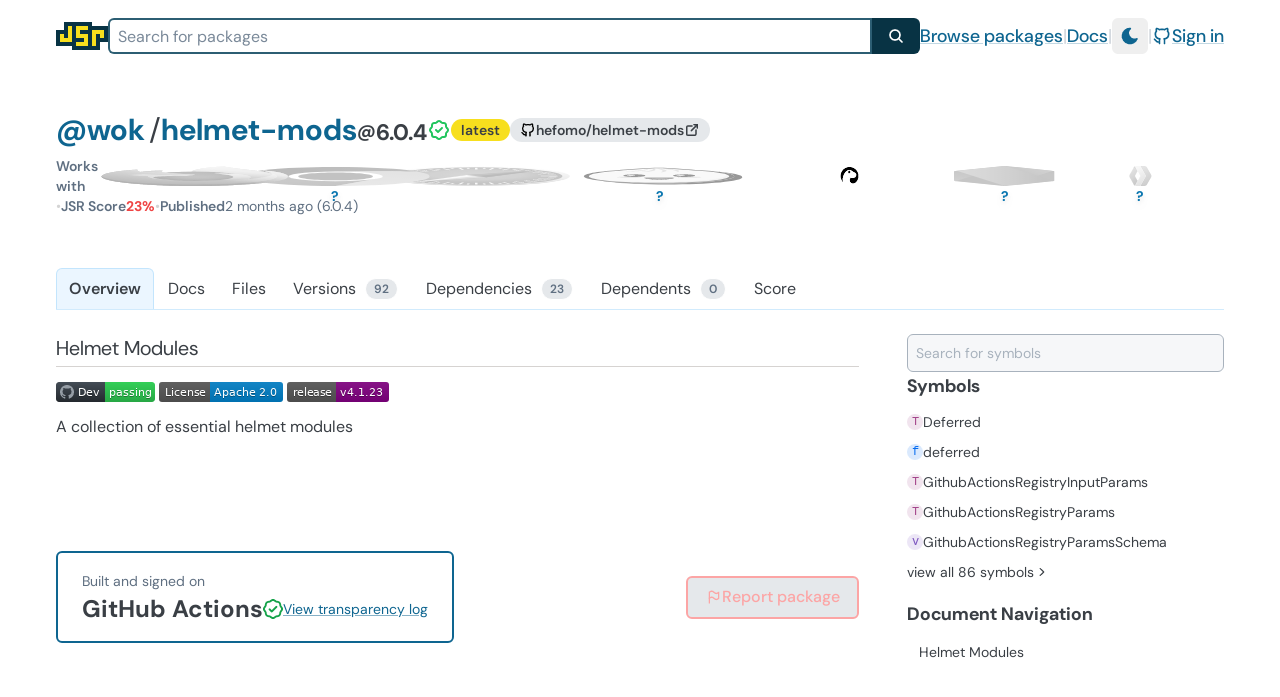

--- FILE ---
content_type: text/html; charset=utf-8
request_url: https://jsr.io/@wok/helmet-mods
body_size: 15144
content:
<!DOCTYPE html><html lang="en"><head><meta charset="utf-8"><meta name="viewport" content="width=device-width, initial-scale=1.0"><title>@wok/helmet-mods - JSR</title><meta property="og:title" content="@wok/helmet-mods - JSR"><meta name="description" content="@wok/helmet-mods on JSR"><meta property="og:description" content="@wok/helmet-mods on JSR"><meta property="og:url" content="https://jsr.io/@wok/helmet-mods"><meta property="og:type" content="article"><meta property="og:site_name" content="JSR"><meta property="og:image" content="https://jsr.io/@wok/helmet-mods/og"><meta name="twitter:card" content="summary_large_image"><link rel="preload" href="/fonts/DMSans/DMSans-Variable.woff2?__frsh_c=60f14d494f81d6baf9f0fb9fc7db21b5b915f51e" as="font" type="font/woff2" crossorigin="anonymous"><link rel="stylesheet" href="/styles.css?__frsh_c=60f14d494f81d6baf9f0fb9fc7db21b5b915f51e"><link rel="stylesheet" href="/gfm.css?__frsh_c=60f14d494f81d6baf9f0fb9fc7db21b5b915f51e"><link rel="icon" type="image/svg+xml" href="/logo-square.svg?__frsh_c=60f14d494f81d6baf9f0fb9fc7db21b5b915f51e"><link rel="search" type="application/opensearchdescription+xml" href="/opensearch.xml" title="JSR"><script>
            (function() {
              const isDarkStored = localStorage.getItem('darkMode');
              const isDarkPreference = window.matchMedia('(prefers-color-scheme: dark)').matches;
              
              if (isDarkStored === 'true' || (isDarkStored === null && isDarkPreference)) {
                document.documentElement.classList.add('dark');
              } else {
                document.documentElement.classList.remove('dark');
              }
            })();
          </script></head><body><div class="min-h-[calc(100vh-4rem)] md:min-h-[calc(100vh-4.5rem)]" style="container: page / inline-size"><a href="#main-content" class="absolute p-4 -translate-y-full bg-jsr-cyan-100 dark:bg-jsr-cyan-950 dark:text-white font-medium focus:translate-y-0 transition-transform duration-100	z-20">Skip to main content</a><div class="section-x-inset-xl w-full py-4 sm:h-[72px] "><div class="flex justify-between items-center text-base md:text-lg flex-wrap gap-4 lg:gap-8 h-full"><a href="/" class="outline-none focus-visible:ring-2 ring-jsr-cyan-700" data-ancestor="true" aria-current="true"><span class="sr-only">Home</span><!--frsh:island:HeaderLogo:0:--><div ><div class="h-auto transition-transform duration-300 h-8 flex-none" style="transform: rotate(0deg)" aria-hidden="true" ><span class="sr-only">JSR</span><svg viewBox="0 0 13 7"  aria-hidden="true" height="28"><path d="M0,2h2v-2h7v1h4v4h-2v2h-7v-1h-4" fill="#083344"></path><g fill="#f7df1e"><path d="M1,3h1v1h1v-3h1v4h-3"></path><path d="M5,1h3v1h-2v1h2v3h-3v-1h2v-1h-2"></path><path d="M9,2h3v2h-1v-1h-1v3h-1"></path></g></svg></div></div><!--/frsh:island--></a><div class="hidden sm:block grow-1 flex-1"><!--frsh:island:GlobalSearch:1:--><div  class="pointer-events-auto"><form action="/packages" method="GET" class="flex w-full" ><label for="global-search-input" class="sr-only">Search for packages</label><div class="relative w-full"><input type="search" name="search" class="w-full h-full search-input bg-white/90 dark:bg-jsr-gray-950/90 truncate !text-transparent !caret-black dark:!caret-white input rounded-r-none py-1 px-2 text-base relative" placeholder="Search for packages" value=""     autocomplete="off"  aria-autocomplete="list" aria-controls="package-search-results" role="combobox" id="global-search-input"><div class="search-input !bg-transparent !border-transparent select-none pointer-events-none inset-0 absolute py-1 px-2 text-base !px-1.5"><div class="search-input !bg-transparent !border-transparent select-none pointer-events-none inset-0 absolute py-1 px-2 text-base "><div ><span><span class=""></span></span></div></div></div></div><button type="submit" class="button bg-jsr-cyan-950 text-white px-4 rounded-l-none hover:bg-jsr-cyan-800 focus-visible:bg-jsr-cyan-800 outline-jsr-cyan-600 transition-colors duration-150"  ><svg xmlns="http://www.w3.org/2000/svg" fill="none" viewBox="0 0 24 24" stroke-width="2.5" aria-label="search" stroke="currentColor" class="w-4 h-4"><path stroke-linecap="round" stroke-linejoin="round" d="M21 21l-5.197-5.197m0 0A7.5 7.5 0 105.196 5.196a7.5 7.5 0 0010.607 10.607z"></path></svg></button></form><div role="listbox" id="global-search-results" tabindex="-1" class="relative" aria-label="Search results"></div></div><!--/frsh:island--></div><div class="flex gap-2 sm:gap-4 items-center pointer-events-auto"><a href="/packages" class="link-header">Browse packages</a><span class="text-jsr-gray-200 dark:text-jsr-gray-700 select-none" aria-hidden="true">|</span><a href="/docs" class="link-header">Docs</a><span class="text-jsr-gray-200 dark:text-jsr-gray-700 select-none" aria-hidden="true">|</span><!--frsh:island:DarkModeToggle:2:--><button  class="p-2 rounded-md text-jsr-cyan-700 hover:text-jsr-cyan-900 dark:text-cyan-400 dark:hover:text-cyan-300 hover:bg-jsr-gray-100 dark:hover:bg-jsr-gray-900 focus:outline-none" title="Switch to light mode" aria-label="Switch to light mode" type="button"><svg stroke="currentColor" fill="currentColor" stroke-width="0" viewBox="0 0 24 24" height="1em" width="1em" xmlns="http://www.w3.org/2000/svg" class="size-5"><path d="M12 1.992a10 10 0 1 0 9.236 13.838c.341 -.82 -.476 -1.644 -1.298 -1.31a6.5 6.5 0 0 1 -6.864 -10.787l.077 -.08c.551 -.63 .113 -1.653 -.758 -1.653h-.266l-.068 -.006l-.06 -.002z" data-frsh-key="0"></path></svg></button><!--/frsh:island--><span class="text-jsr-gray-200 dark:text-jsr-gray-700 select-none" aria-hidden="true">|</span><a href="/login?redirect=%2F%40wok%2Fhelmet-mods" class="link-header flex items-center gap-2"><svg stroke="currentColor" fill="none" stroke-width="2" viewBox="0 0 24 24" stroke-linecap="round" stroke-linejoin="round" aria-hidden="true" height="1em" width="1em" xmlns="http://www.w3.org/2000/svg" class="size-5 flex-none"><path d="M9 19c-4.3 1.4 -4.3 -2.5 -6 -3m12 5v-3.5c0 -1 .1 -1.4 -.5 -2c2.8 -.3 5.5 -1.4 5.5 -6a4.6 4.6 0 0 0 -1.3 -3.2a4.2 4.2 0 0 0 -.1 -3.2s-1.1 -.3 -3.5 1.3a12.3 12.3 0 0 0 -6.2 0c-2.4 -1.6 -3.5 -1.3 -3.5 -1.3a4.2 4.2 0 0 0 -.1 3.2a4.6 4.6 0 0 0 -1.3 3.2c0 4.6 2.7 5.7 5.5 6c-.6 .6 -.6 1.2 -.5 2v3.5"></path></svg>Sign in</a></div></div><div class="mt-4 sm:hidden"><!--frsh:island:GlobalSearch:3:--><div  class="pointer-events-auto"><form action="/packages" method="GET" class="flex w-full" ><label for="global-search-input" class="sr-only">Search for packages</label><div class="relative w-full"><input type="search" name="search" class="w-full h-full search-input bg-white/90 dark:bg-jsr-gray-950/90 truncate !text-transparent !caret-black dark:!caret-white input rounded-r-none py-1 px-2 text-base relative" placeholder="Search for packages" value=""     autocomplete="off"  aria-autocomplete="list" aria-controls="package-search-results" role="combobox" id="global-search-input"><div class="search-input !bg-transparent !border-transparent select-none pointer-events-none inset-0 absolute py-1 px-2 text-base !px-1.5"><div class="search-input !bg-transparent !border-transparent select-none pointer-events-none inset-0 absolute py-1 px-2 text-base "><div ><span><span class=""></span></span></div></div></div></div><button type="submit" class="button bg-jsr-cyan-950 text-white px-4 rounded-l-none hover:bg-jsr-cyan-800 focus-visible:bg-jsr-cyan-800 outline-jsr-cyan-600 transition-colors duration-150"  ><svg xmlns="http://www.w3.org/2000/svg" fill="none" viewBox="0 0 24 24" stroke-width="2.5" aria-label="search" stroke="currentColor" class="w-4 h-4"><path stroke-linecap="round" stroke-linejoin="round" d="M21 21l-5.197-5.197m0 0A7.5 7.5 0 105.196 5.196a7.5 7.5 0 0010.607 10.607z"></path></svg></button></form><div role="listbox" id="global-search-results" tabindex="-1" class="relative" aria-label="Search results"></div></div><!--/frsh:island--></div></div><div class="section-x-inset-xl pt-4 md:pt-6 focus-visible:ring-0 focus-visible:outline-none" id="main-content" tabindex="-1"><div><div class="space-y-6 mt-0 md:mt-4"><div class="flex flex-col flex-wrap md:flex-row items-start justify-between gap-6 min-h-24"><div class="flex-shrink"><div class="flex flex-row gap-x-3 gap-y-2 flex-wrap md:items-center mb-2"><h1 class="text-2xl md:text-3xl flex flex-wrap items-center font-sans gap-x-2"><div class="flex items-baseline gap-x-1"><span><a href="/@wok" aria-label="Scope: @wok" class="jsr-link font-bold pr-1 no-underline" data-ancestor="true" aria-current="true">@wok</a>/<a href="/@wok/helmet-mods" aria-label="Package: helmet-mods" class="jsr-link font-bold no-underline" data-current="true" aria-current="page">helmet-mods</a></span><span class="text-lg md:text-[0.75em] font-bold" aria-label="Version: 6.0.4"><span class="relative text-[0.80em] -top-[0.175em] font-[800]">@</span>6.0.4</span></div><div class="group/tooltip"><span class="sr-only">Built and signed on GitHub Actions</span><svg stroke="currentColor" fill="none" stroke-width="2" viewBox="0 0 24 24" stroke-linecap="round" stroke-linejoin="round" height="1em" width="1em" xmlns="http://www.w3.org/2000/svg" class="stroke-green-500 size-6"><path d="M5 7.2a2.2 2.2 0 0 1 2.2 -2.2h1a2.2 2.2 0 0 0 1.55 -.64l.7 -.7a2.2 2.2 0 0 1 3.12 0l.7 .7c.412 .41 .97 .64 1.55 .64h1a2.2 2.2 0 0 1 2.2 2.2v1c0 .58 .23 1.138 .64 1.55l.7 .7a2.2 2.2 0 0 1 0 3.12l-.7 .7a2.2 2.2 0 0 0 -.64 1.55v1a2.2 2.2 0 0 1 -2.2 2.2h-1a2.2 2.2 0 0 0 -1.55 .64l-.7 .7a2.2 2.2 0 0 1 -3.12 0l-.7 -.7a2.2 2.2 0 0 0 -1.55 -.64h-1a2.2 2.2 0 0 1 -2.2 -2.2v-1a2.2 2.2 0 0 0 -.64 -1.55l-.7 -.7a2.2 2.2 0 0 1 0 -3.12l.7 -.7a2.2 2.2 0 0 0 .64 -1.55v-1"></path><path d="M9 12l2 2l4 -4"></path></svg><div class="w-full flex justify-center"><div class="absolute"><div class="hidden group-hover/tooltip:flex relative items-center flex-col top-1.5"><div class="size-0 inline-block border-solid border-x-4 border-x-transparent border-b-4 border-b-neutral-800 dark:border-b-neutral-700"></div><div class="rounded-md bg-neutral-800 dark:bg-neutral-700 px-4 py-2 text-white text-sm leading-4">Built and signed on GitHub Actions</div></div></div></div></div></h1><div class="flex items-center gap-2"><div class="chip bg-jsr-yellow-400 dark:text-jsr-gray-800 select-none">latest</div><a href="https://github.com/hefomo/helmet-mods" target="_blank" rel="noopener noreferrer" aria-label="GitHub repository" class="chip bg-jsr-gray-100 dark:bg-jsr-gray-900 !inline-flex items-center gap-1 select-none"><svg stroke="currentColor" fill="none" stroke-width="2" viewBox="0 0 24 24" stroke-linecap="round" stroke-linejoin="round" aria-hidden="true" height="1em" width="1em" xmlns="http://www.w3.org/2000/svg" class="text-black dark:text-white !size-4"><path d="M9 19c-4.3 1.4 -4.3 -2.5 -6 -3m12 5v-3.5c0 -1 .1 -1.4 -.5 -2c2.8 -.3 5.5 -1.4 5.5 -6a4.6 4.6 0 0 0 -1.3 -3.2a4.2 4.2 0 0 0 -.1 -3.2s-1.1 -.3 -3.5 1.3a12.3 12.3 0 0 0 -6.2 0c-2.4 -1.6 -3.5 -1.3 -3.5 -1.3a4.2 4.2 0 0 0 -.1 3.2a4.6 4.6 0 0 0 -1.3 3.2c0 4.6 2.7 5.7 5.5 6c-.6 .6 -.6 1.2 -.5 2v3.5"></path></svg><span>hefomo/helmet-mods</span><svg stroke="currentColor" fill="none" stroke-width="2.25" viewBox="0 0 24 24" stroke-linecap="round" stroke-linejoin="round" height="1em" width="1em" xmlns="http://www.w3.org/2000/svg" class="size-4"><path d="M12 6h-6a2 2 0 0 0 -2 2v10a2 2 0 0 0 2 2h10a2 2 0 0 0 2 -2v-6"></path><path d="M11 13l9 -9"></path><path d="M15 4h5v5"></path></svg></a></div></div><div class="flex items-center gap-3 flex-wrap text-sm text-secondary mb-4"><div class="flex items-center gap-1.5"><span class="font-semibold">Works with</span><div class="min-w-content font-semibold select-none"><div class="flex items-center *:mx-0.5 flex-row-reverse"><span class="sr-only">This package works with Deno</span><span class="sr-only">It is unknown whether this package works with Cloudflare Workers, Node.js, Bun, Browsers</span><div class="relative h-4 md:h-5" style="aspect-ratio: 416 / 375"><img src="/logos/cloudflare-workers.svg?__frsh_c=60f14d494f81d6baf9f0fb9fc7db21b5b915f51e" width="416" height="375" alt="It is unknown whether this package works with Cloudflare Workers" title="It is unknown whether this package works with Cloudflare Workers" class="h-4 md:h-5 select-none filter grayscale opacity-40"/><div aria-hidden="true" title="It is unknown whether this package works with Cloudflare Workers" class="absolute inset-0 h-full w-full text-jsr-cyan-600 dark:text-cyan-500 text-center leading-4 md:leading-5 drop-shadow-md font-bold text-xs md:text-sm select-none">?</div></div><div class="relative h-4 md:h-5" style="aspect-ratio: 256 / 292"><img src="/logos/node.svg?__frsh_c=60f14d494f81d6baf9f0fb9fc7db21b5b915f51e" width="256" height="292" alt="It is unknown whether this package works with Node.js" title="It is unknown whether this package works with Node.js" class="h-4 md:h-5 select-none filter grayscale opacity-40"/><div aria-hidden="true" title="It is unknown whether this package works with Node.js" class="absolute inset-0 h-full w-full text-jsr-cyan-600 dark:text-cyan-500 text-center leading-4 md:leading-5 drop-shadow-md font-bold text-xs md:text-sm select-none">?</div></div><div class="relative h-4 md:h-5" style="aspect-ratio: 512 / 512"><img src="/logos/deno.svg?__frsh_c=60f14d494f81d6baf9f0fb9fc7db21b5b915f51e" width="512" height="512" alt="This package works with Deno" title="This package works with Deno" class="h-4 md:h-5 select-none "/></div><div class="relative h-4 md:h-5" style="aspect-ratio: 435 / 435"><img src="/logos/bun.svg?__frsh_c=60f14d494f81d6baf9f0fb9fc7db21b5b915f51e" width="435" height="435" alt="It is unknown whether this package works with Bun" title="It is unknown whether this package works with Bun" class="h-4 md:h-5 select-none filter grayscale opacity-40"/><div aria-hidden="true" title="It is unknown whether this package works with Bun" class="absolute inset-0 h-full w-full text-jsr-cyan-600 dark:text-cyan-500 text-center leading-4 md:leading-5 drop-shadow-md font-bold text-xs md:text-sm select-none">?</div></div><div class="relative h-4 md:h-5" style="aspect-ratio: 1200 / 500"><img src="/logos/browsers.svg?__frsh_c=60f14d494f81d6baf9f0fb9fc7db21b5b915f51e" width="1200" height="500" alt="It is unknown whether this package works with Browsers" title="It is unknown whether this package works with Browsers" class="h-4 md:h-5 select-none filter grayscale opacity-40"/><div aria-hidden="true" title="It is unknown whether this package works with Browsers" class="absolute inset-0 h-full w-full text-jsr-cyan-600 dark:text-cyan-500 text-center leading-4 md:leading-5 drop-shadow-md font-bold text-xs md:text-sm select-none">?</div></div></div></div></div><span class="text-gray-300 dark:text-gray-600">•</span><a href="/@wok/helmet-mods/score" class="flex items-center gap-1.5 hover:underline"><span class="font-semibold">JSR Score</span><span class="font-bold score-text-red">23%</span></a><span class="text-gray-300 dark:text-gray-600 md:hidden">•</span><div class="md:hidden flex items-center gap-1.5"><span class="font-semibold">Downloads</span><span>132/wk</span></div><span class="text-gray-300 dark:text-gray-600">•</span><div class="flex items-center gap-1.5"><span class="font-semibold">Published</span><span title="2025-12-01">2 months ago (6.0.4)</span></div></div></div><div class="hidden md:flex flex-none md:items-end flex-col text-right md:ml-auto"><!--frsh:island:DownloadWidget:4:--><a href="/@wok/helmet-mods/versions" class="flex flex-col items-end"><div class="text-sm text-secondary z-10 text-nowrap text-right"></div><div class="w-[200px] h-[40px] -mt-1"><div  class="minimal-chart"></div></div></a><!--/frsh:island--></div></div></div><nav class=" border-b border-jsr-cyan-300/30 dark:border-jsr-cyan-600/50 max-w-full flex justify-between overflow-x-auto items-end"><style>nav:has(#nav-items[data-unattached]) { visibility: hidden; }</style><noscript><style>nav:has(#nav-items[data-unattached]) { visibility: visible !important }</style></noscript><ul id="nav-items" data-unattached class="flex flex-row *:border-b-0 *:rounded-b-none"><a data-active="true" href="/@wok/helmet-mods" class="md:px-3 px-4 py-2 text-sm md:text-base min-h-10 leading-none rounded-md hover:bg-jsr-cyan-100 dark:hover:bg-jsr-cyan-900 flex items-center select-none focus:outline-none focus-visible:outline-1 focus-visible:outline-jsr-cyan-300 dark:focus-visible:outline-jsr-cyan-600 focus-visible:outline-offset-0 focus-visible:ring-0 border-1 bg-jsr-cyan-50 dark:bg-jsr-cyan-950 border-jsr-cyan-300/30 dark:border-jsr-cyan-600/50 font-semibold" data-current="true" aria-current="page"><span class="flex items-center"><span class="nav-item-text" data-text="Overview">Overview</span></span></a><a href="/@wok/helmet-mods/doc" class="md:px-3 px-4 py-2 text-sm md:text-base min-h-10 leading-none rounded-md hover:bg-jsr-cyan-100 dark:hover:bg-jsr-cyan-900 flex items-center select-none focus:outline-none focus-visible:outline-1 focus-visible:outline-jsr-cyan-300 dark:focus-visible:outline-jsr-cyan-600 focus-visible:outline-offset-0 focus-visible:ring-0 border-1 border-transparent"><span class="flex items-center"><span class="nav-item-text" data-text="Docs">Docs</span></span></a><a href="/@wok/helmet-mods/6.0.4" class="md:px-3 px-4 py-2 text-sm md:text-base min-h-10 leading-none rounded-md hover:bg-jsr-cyan-100 dark:hover:bg-jsr-cyan-900 flex items-center select-none focus:outline-none focus-visible:outline-1 focus-visible:outline-jsr-cyan-300 dark:focus-visible:outline-jsr-cyan-600 focus-visible:outline-offset-0 focus-visible:ring-0 border-1 border-transparent"><span class="flex items-center"><span class="nav-item-text" data-text="Files">Files</span></span></a><a href="/@wok/helmet-mods/versions" class="md:px-3 px-4 py-2 text-sm md:text-base min-h-10 leading-none rounded-md hover:bg-jsr-cyan-100 dark:hover:bg-jsr-cyan-900 flex items-center select-none focus:outline-none focus-visible:outline-1 focus-visible:outline-jsr-cyan-300 dark:focus-visible:outline-jsr-cyan-600 focus-visible:outline-offset-0 focus-visible:ring-0 border-1 border-transparent"><span class="flex items-center"><span class="nav-item-text" data-text="Versions">Versions</span><span class="chip ml-2 tabular-nums text-xs py-0.5 px-2 border-1 border-white dark:border-jsr-gray-950 bg-jsr-gray-100 text-jsr-gray-500 dark:bg-jsr-gray-800 dark:text-jsr-gray-400">92</span></span></a><a href="/@wok/helmet-mods/dependencies" class="md:px-3 px-4 py-2 text-sm md:text-base min-h-10 leading-none rounded-md hover:bg-jsr-cyan-100 dark:hover:bg-jsr-cyan-900 flex items-center select-none focus:outline-none focus-visible:outline-1 focus-visible:outline-jsr-cyan-300 dark:focus-visible:outline-jsr-cyan-600 focus-visible:outline-offset-0 focus-visible:ring-0 border-1 border-transparent"><span class="flex items-center"><span class="nav-item-text" data-text="Dependencies">Dependencies</span><span class="chip ml-2 tabular-nums text-xs py-0.5 px-2 border-1 border-white dark:border-jsr-gray-950 bg-jsr-gray-100 text-jsr-gray-500 dark:bg-jsr-gray-800 dark:text-jsr-gray-400">23</span></span></a><a href="/@wok/helmet-mods/dependents" class="md:px-3 px-4 py-2 text-sm md:text-base min-h-10 leading-none rounded-md hover:bg-jsr-cyan-100 dark:hover:bg-jsr-cyan-900 flex items-center select-none focus:outline-none focus-visible:outline-1 focus-visible:outline-jsr-cyan-300 dark:focus-visible:outline-jsr-cyan-600 focus-visible:outline-offset-0 focus-visible:ring-0 border-1 border-transparent"><span class="flex items-center"><span class="nav-item-text" data-text="Dependents">Dependents</span><span class="chip ml-2 tabular-nums text-xs py-0.5 px-2 border-1 border-white dark:border-jsr-gray-950 bg-jsr-gray-100 text-jsr-gray-500 dark:bg-jsr-gray-800 dark:text-jsr-gray-400">0</span></span></a><a href="/@wok/helmet-mods/score" class="md:px-3 px-4 py-2 text-sm md:text-base min-h-10 leading-none rounded-md hover:bg-jsr-cyan-100 dark:hover:bg-jsr-cyan-900 flex items-center select-none focus:outline-none focus-visible:outline-1 focus-visible:outline-jsr-cyan-300 dark:focus-visible:outline-jsr-cyan-600 focus-visible:outline-offset-0 focus-visible:ring-0 border-1 border-transparent"><span class="flex items-center"><span class="nav-item-text" data-text="Score">Score</span></span></a></ul><button type="button" class="group absolute right-4 md:right-10 rounded border-1 my-1 border-jsr-cyan-100 dark:border-jsr-cyan-800 hover:bg-jsr-cyan-50 dark:hover:bg-jsr-cyan-700 hover:cursor-pointer hidden" aria-expanded="false"><span class="flex p-1"><svg stroke="currentColor" fill="none" stroke-width="2" viewBox="0 0 24 24" stroke-linecap="round" stroke-linejoin="round" height="1em" width="1em" xmlns="http://www.w3.org/2000/svg" class="size-6"><path d="M5 12m-1 0a1 1 0 1 0 2 0a1 1 0 1 0 -2 0"></path><path d="M12 12m-1 0a1 1 0 1 0 2 0a1 1 0 1 0 -2 0"></path><path d="M19 12m-1 0a1 1 0 1 0 2 0a1 1 0 1 0 -2 0"></path></svg></span><div id="nav-menu" class="absolute top-[120%] -right-2 z-[70] px-1 py-2 rounded border-1.5 border-current dark:border-cyan-700 bg-white dark:bg-jsr-gray-950 w-56 shadow overflow-hidden opacity-100 translate-y-0 transition [&amp;&gt;a]:rounded hidden"></div></button><script>
(() => {
"use strict";
const navMenuEl = document.getElementById("nav-menu");
const navItemsEl = document.getElementById("nav-items");
const navOverflow = navMenuEl.parentElement;

const navItems = new Map();
for (let i = 0; i < navItemsEl.children.length; i++) {
  const el = navItemsEl.children[i];
  navItems.set(el, el.clientWidth);
}

const active = navItemsEl.querySelector("[data-active]");

function updateNavItems() {
  const navWidth = navItemsEl.parentElement.offsetWidth;
  let sumWidth = 50 + navItems.get(active);
  let displayMenu = false;
  for (const [el, width] of navItems.entries()) {
    if (el !== active) sumWidth += width;
    if (sumWidth > navWidth && el !== active) {
      displayMenu = true;
      navMenuEl.appendChild(el);
    } else {
      navItemsEl.appendChild(el);
    }
  }

  navOverflow.classList[displayMenu ? "remove" : "add"]("hidden");
}

globalThis.addEventListener("resize", () => updateNavItems());
updateNavItems();
navItemsEl.removeAttribute("data-unattached");

let open = false;
function renderOverflowMenuPopup() {
  navMenuEl.setAttribute("aria-expanded", String(open));
  navMenuEl.classList[open ? "remove" : "add"]("hidden");
}

navOverflow.addEventListener("click", () => {
  open = !open;
  renderOverflowMenuPopup();
});

function outsideClick(e) {
  if (navMenuEl.contains(e.target)) {
    open = false;
    renderOverflowMenuPopup();
  }
}
document.addEventListener("click", outsideClick);
})();
</script></nav><div class="pt-6 pb-8 space-y-8"><style hidden>.ddoc .container{width:100%}@media (width>=640px){.ddoc .container{max-width:640px}}@media (width>=768px){.ddoc .container{max-width:768px}}@media (width>=1024px){.ddoc .container{max-width:1024px}}@media (width>=1280px){.ddoc .container{max-width:1280px}}@media (width>=1536px){.ddoc .container{max-width:1536px}}.ddoc .static{position:static}.ddoc .\!mb-0{margin-bottom:0!important}.ddoc .\!mt-2{margin-top:.5rem!important}.ddoc .mb-1{margin-bottom:.25rem}.ddoc .ml-4{margin-left:1rem}.ddoc .ml-indent{margin-left:2ch}.ddoc .mt-3{margin-top:.75rem}.ddoc .inline{display:inline}.ddoc .\!flex{display:flex!important}.ddoc .flex{display:flex}.ddoc .inline-flex{display:inline-flex}.ddoc .table{display:table}.ddoc .contents{display:contents}.ddoc .hidden{display:none}.ddoc .h-4{height:1rem}.ddoc .h-5{height:1.25rem}.ddoc .max-w-\[75ch\]{max-width:75ch}.ddoc .flex-1{flex:1}.ddoc .flex-none{flex:none}.ddoc .rotate-90{--tw-rotate:90deg;transform:translate(var(--tw-translate-x),var(--tw-translate-y))rotate(var(--tw-rotate))skewX(var(--tw-skew-x))skewY(var(--tw-skew-y))scaleX(var(--tw-scale-x))scaleY(var(--tw-scale-y))}.ddoc .scroll-mt-16{scroll-margin-top:4rem}.ddoc .items-center{align-items:center}.ddoc .gap-0{gap:0}.ddoc .gap-0\.5{gap:.125rem}.ddoc .gap-1{gap:.25rem}.ddoc .space-x-1>:not([hidden])~:not([hidden]){--tw-space-x-reverse:0;margin-right:calc(.25rem*var(--tw-space-x-reverse));margin-left:calc(.25rem*calc(1 - var(--tw-space-x-reverse)))}.ddoc .space-x-2>:not([hidden])~:not([hidden]){--tw-space-x-reverse:0;margin-right:calc(.5rem*var(--tw-space-x-reverse));margin-left:calc(.5rem*calc(1 - var(--tw-space-x-reverse)))}.ddoc .space-y-2>:not([hidden])~:not([hidden]){--tw-space-y-reverse:0;margin-top:calc(.5rem*calc(1 - var(--tw-space-y-reverse)));margin-bottom:calc(.5rem*var(--tw-space-y-reverse))}.ddoc .space-y-7>:not([hidden])~:not([hidden]){--tw-space-y-reverse:0;margin-top:calc(1.75rem*calc(1 - var(--tw-space-y-reverse)));margin-bottom:calc(1.75rem*var(--tw-space-y-reverse))}.ddoc .space-y-8>:not([hidden])~:not([hidden]){--tw-space-y-reverse:0;margin-top:calc(2rem*calc(1 - var(--tw-space-y-reverse)));margin-bottom:calc(2rem*var(--tw-space-y-reverse))}.ddoc .break-words{overflow-wrap:break-word}.ddoc .break-all{word-break:break-all}.ddoc .rounded{border-radius:.25rem}.ddoc .rounded-md{border-radius:.375rem}.ddoc .border{border-width:1px}.ddoc .border-b{border-bottom-width:1px}.ddoc .border-l-2{border-left-width:2px}.ddoc .border-Class\/50{border-color:#20b44b80}.ddoc .border-ClassDark\/50{border-color:#87eea480}.ddoc .border-Enum\/50{border-color:#22abb080}.ddoc .border-EnumDark\/50{border-color:#3fced180}.ddoc .border-Function\/50{border-color:#056cf080}.ddoc .border-FunctionDark\/50{border-color:#4cc3ff80}.ddoc .border-Interface\/50{border-color:#d2a06480}.ddoc .border-InterfaceDark\/50{border-color:#bb733b80}.ddoc .border-Method\/50{border-color:#056cf080}.ddoc .border-MethodDark\/50{border-color:#4cc3ff80}.ddoc .border-Namespace\/50{border-color:#d2564680}.ddoc .border-NamespaceDark\/50{border-color:#e57e6b80}.ddoc .border-Property\/50{border-color:#7e57c080}.ddoc .border-PropertyDark\/50{border-color:#b37feb80}.ddoc .border-TypeAlias\/50{border-color:#a4478c80}.ddoc .border-TypeAliasDark\/50{border-color:#dd95cc80}.ddoc .border-Variable\/50{border-color:#7e57c080}.ddoc .border-VariableDark\/50{border-color:#b37feb80}.ddoc .border-abstract\/50{border-color:#0cafc680}.ddoc .border-deprecated\/50{border-color:#dc262680}.ddoc .border-gray-300{--tw-border-opacity:1;border-color:rgb(209 213 219/var(--tw-border-opacity))}.ddoc .border-new\/50{border-color:#7b61ff80}.ddoc .border-optional\/50{border-color:#0cafc680}.ddoc .border-other\/50{border-color:#57534e80}.ddoc .border-permissions\/50,.ddoc .border-private\/50{border-color:#0cafc680}.ddoc .border-protected\/50,.ddoc .border-readonly\/50{border-color:#7b61ff80}.ddoc .border-stone-300{--tw-border-opacity:1;border-color:rgb(214 211 209/var(--tw-border-opacity))}.ddoc .border-unstable\/50,.ddoc .border-writeonly\/50{border-color:#7b61ff80}.ddoc .bg-Class\/15{background-color:#20b44b26}.ddoc .bg-Class\/5{background-color:#20b44b0d}.ddoc .bg-ClassDark\/15{background-color:#87eea426}.ddoc .bg-ClassDark\/5{background-color:#87eea40d}.ddoc .bg-Enum\/15{background-color:#22abb026}.ddoc .bg-Enum\/5{background-color:#22abb00d}.ddoc .bg-EnumDark\/15{background-color:#3fced126}.ddoc .bg-EnumDark\/5{background-color:#3fced10d}.ddoc .bg-Function\/15{background-color:#056cf026}.ddoc .bg-Function\/5{background-color:#056cf00d}.ddoc .bg-FunctionDark\/15{background-color:#4cc3ff26}.ddoc .bg-FunctionDark\/5{background-color:#4cc3ff0d}.ddoc .bg-Interface\/15{background-color:#d2a06426}.ddoc .bg-Interface\/5{background-color:#d2a0640d}.ddoc .bg-InterfaceDark\/15{background-color:#bb733b26}.ddoc .bg-InterfaceDark\/5{background-color:#bb733b0d}.ddoc .bg-Method\/15{background-color:#056cf026}.ddoc .bg-Method\/5{background-color:#056cf00d}.ddoc .bg-MethodDark\/15{background-color:#4cc3ff26}.ddoc .bg-MethodDark\/5{background-color:#4cc3ff0d}.ddoc .bg-Namespace\/15{background-color:#d2564626}.ddoc .bg-Namespace\/5{background-color:#d256460d}.ddoc .bg-NamespaceDark\/15{background-color:#e57e6b26}.ddoc .bg-NamespaceDark\/5{background-color:#e57e6b0d}.ddoc .bg-Property\/15{background-color:#7e57c026}.ddoc .bg-Property\/5{background-color:#7e57c00d}.ddoc .bg-PropertyDark\/15{background-color:#b37feb26}.ddoc .bg-PropertyDark\/5{background-color:#b37feb0d}.ddoc .bg-TypeAlias\/15{background-color:#a4478c26}.ddoc .bg-TypeAlias\/5{background-color:#a4478c0d}.ddoc .bg-TypeAliasDark\/15{background-color:#dd95cc26}.ddoc .bg-TypeAliasDark\/5{background-color:#dd95cc0d}.ddoc .bg-Variable\/15{background-color:#7e57c026}.ddoc .bg-Variable\/5{background-color:#7e57c00d}.ddoc .bg-VariableDark\/15{background-color:#b37feb26}.ddoc .bg-VariableDark\/5{background-color:#b37feb0d}.ddoc .bg-abstract\/15{background-color:#0cafc626}.ddoc .bg-abstract\/5{background-color:#0cafc60d}.ddoc .bg-deprecated\/15{background-color:#dc262626}.ddoc .bg-deprecated\/5{background-color:#dc26260d}.ddoc .bg-new\/15{background-color:#7b61ff26}.ddoc .bg-new\/5{background-color:#7b61ff0d}.ddoc .bg-optional\/15{background-color:#0cafc626}.ddoc .bg-optional\/5{background-color:#0cafc60d}.ddoc .bg-other\/15{background-color:#57534e26}.ddoc .bg-other\/5{background-color:#57534e0d}.ddoc .bg-permissions\/15{background-color:#0cafc626}.ddoc .bg-permissions\/5{background-color:#0cafc60d}.ddoc .bg-private\/15{background-color:#0cafc626}.ddoc .bg-private\/5{background-color:#0cafc60d}.ddoc .bg-protected\/15{background-color:#7b61ff26}.ddoc .bg-protected\/5{background-color:#7b61ff0d}.ddoc .bg-readonly\/15{background-color:#7b61ff26}.ddoc .bg-readonly\/5{background-color:#7b61ff0d}.ddoc .bg-stone-100{--tw-bg-opacity:1;background-color:rgb(245 245 244/var(--tw-bg-opacity))}.ddoc .bg-unstable\/15{background-color:#7b61ff26}.ddoc .bg-unstable\/5{background-color:#7b61ff0d}.ddoc .bg-writeonly\/15{background-color:#7b61ff26}.ddoc .bg-writeonly\/5{background-color:#7b61ff0d}.ddoc .px-2{padding-left:.5rem;padding-right:.5rem}.ddoc .px-3{padding-left:.75rem;padding-right:.75rem}.ddoc .px-4{padding-left:1rem;padding-right:1rem}.ddoc .py-1{padding-top:.25rem;padding-bottom:.25rem}.ddoc .py-2{padding-top:.5rem;padding-bottom:.5rem}.ddoc .pb-5{padding-bottom:1.25rem}.ddoc .pt-4{padding-top:1rem}.ddoc .text-2xl{font-size:1.5rem;line-height:2rem}.ddoc .text-base{font-size:1rem;line-height:1.5rem}.ddoc .text-sm{font-size:.875rem;line-height:1.25rem}.ddoc .font-bold{font-weight:700}.ddoc .font-medium{font-weight:500}.ddoc .font-normal{font-weight:400}.ddoc .italic{font-style:italic}.ddoc .leading-none{line-height:1}.ddoc .text-Class{--tw-text-opacity:1;color:rgb(32 180 75/var(--tw-text-opacity))}.ddoc .text-ClassDark{--tw-text-opacity:1;color:rgb(135 238 164/var(--tw-text-opacity))}.ddoc .text-Enum{--tw-text-opacity:1;color:rgb(34 171 176/var(--tw-text-opacity))}.ddoc .text-EnumDark{--tw-text-opacity:1;color:rgb(63 206 209/var(--tw-text-opacity))}.ddoc .text-Function{--tw-text-opacity:1;color:rgb(5 108 240/var(--tw-text-opacity))}.ddoc .text-FunctionDark{--tw-text-opacity:1;color:rgb(76 195 255/var(--tw-text-opacity))}.ddoc .text-Interface{--tw-text-opacity:1;color:rgb(210 160 100/var(--tw-text-opacity))}.ddoc .text-InterfaceDark{--tw-text-opacity:1;color:rgb(187 115 59/var(--tw-text-opacity))}.ddoc .text-Method{--tw-text-opacity:1;color:rgb(5 108 240/var(--tw-text-opacity))}.ddoc .text-MethodDark{--tw-text-opacity:1;color:rgb(76 195 255/var(--tw-text-opacity))}.ddoc .text-Namespace{--tw-text-opacity:1;color:rgb(210 86 70/var(--tw-text-opacity))}.ddoc .text-NamespaceDark{--tw-text-opacity:1;color:rgb(229 126 107/var(--tw-text-opacity))}.ddoc .text-Property{--tw-text-opacity:1;color:rgb(126 87 192/var(--tw-text-opacity))}.ddoc .text-PropertyDark{--tw-text-opacity:1;color:rgb(179 127 235/var(--tw-text-opacity))}.ddoc .text-TypeAlias{--tw-text-opacity:1;color:rgb(164 71 140/var(--tw-text-opacity))}.ddoc .text-TypeAliasDark{--tw-text-opacity:1;color:rgb(221 149 204/var(--tw-text-opacity))}.ddoc .text-Variable{--tw-text-opacity:1;color:rgb(126 87 192/var(--tw-text-opacity))}.ddoc .text-VariableDark{--tw-text-opacity:1;color:rgb(179 127 235/var(--tw-text-opacity))}.ddoc .text-abstract{--tw-text-opacity:1;color:rgb(12 175 198/var(--tw-text-opacity))}.ddoc .text-black{--tw-text-opacity:1;color:rgb(0 0 0/var(--tw-text-opacity))}.ddoc .text-deprecated{--tw-text-opacity:1;color:rgb(220 38 38/var(--tw-text-opacity))}.ddoc .text-new{--tw-text-opacity:1;color:rgb(123 97 255/var(--tw-text-opacity))}.ddoc .text-optional{--tw-text-opacity:1;color:rgb(12 175 198/var(--tw-text-opacity))}.ddoc .text-other{--tw-text-opacity:1;color:rgb(87 83 78/var(--tw-text-opacity))}.ddoc .text-permissions,.ddoc .text-private{--tw-text-opacity:1;color:rgb(12 175 198/var(--tw-text-opacity))}.ddoc .text-protected,.ddoc .text-readonly{--tw-text-opacity:1;color:rgb(123 97 255/var(--tw-text-opacity))}.ddoc .text-stone-500{--tw-text-opacity:1;color:rgb(120 113 108/var(--tw-text-opacity))}.ddoc .text-unstable,.ddoc .text-writeonly{--tw-text-opacity:1;color:rgb(123 97 255/var(--tw-text-opacity))}.ddoc .filter{filter:var(--tw-blur)var(--tw-brightness)var(--tw-contrast)var(--tw-grayscale)var(--tw-hue-rotate)var(--tw-invert)var(--tw-saturate)var(--tw-sepia)var(--tw-drop-shadow)}.ddoc summary::-webkit-details-marker{display:none}.ddoc a{word-wrap:break-word}.ddoc{--ddoc-selection-border-width:2px;--ddoc-selection-border-color-default:#d6d3d1;--ddoc-selection-selected-border-color:#2564eb;--ddoc-selection-selected-bg:#056cf00c;--ddoc-selection-padding:9px 15px;--ddoc-usage-active-bg:#ebf6ff}.ddoc:is(.dark *){--ddoc-usage-active-bg:#292524}.ddoc .link{--tw-text-opacity:1;color:rgb(37 99 235/var(--tw-text-opacity));transition-property:color,background-color,border-color,text-decoration-color,fill,stroke,opacity,box-shadow,transform,filter,backdrop-filter;transition-duration:75ms;transition-timing-function:cubic-bezier(.4,0,.2,1)}.ddoc .link:is(.dark *),.ddoc .link:hover{--tw-text-opacity:1;color:rgb(96 165 250/var(--tw-text-opacity))}.ddoc .link:hover:is(.dark *){--tw-text-opacity:1;color:rgb(59 130 246/var(--tw-text-opacity))}.ddoc .anchor{float:left;--tw-text-opacity:1;color:rgb(87 83 78/var(--tw-text-opacity));margin-left:-24px;padding:.25rem;line-height:1;display:none;top:0;bottom:0}.ddoc .anchor:is(.dark *){--tw-text-opacity:1;color:rgb(168 162 158/var(--tw-text-opacity))}.ddoc .anchorable{scroll-margin-top:4rem;position:relative}.ddoc .anchorable:hover .anchor{display:block}.ddoc .deprecated>div:first-child{--tw-text-opacity:1;color:rgb(239 68 68/var(--tw-text-opacity));align-items:center;gap:.25rem;padding-top:.25rem;padding-bottom:.25rem;display:flex}.ddoc .deprecated>div:first-child:is(.dark *){--tw-text-opacity:1;color:rgb(248 113 113/var(--tw-text-opacity))}.ddoc .deprecated>div:first-child>span{font-weight:600;line-height:1.5rem}.ddoc .deprecated>div:nth-child(2){--tw-border-opacity:1;border-left-width:4px;border-color:rgb(252 165 165/var(--tw-border-opacity));margin-left:.25rem;padding-left:.5rem}.ddoc .deprecated>div:nth-child(2):is(.dark *){--tw-border-opacity:1;border-color:rgb(220 38 38/var(--tw-border-opacity))}.ddoc .symbolSubtitle>:not([hidden])~:not([hidden]){--tw-space-y-reverse:0;margin-top:calc(.125rem*calc(1 - var(--tw-space-y-reverse)));margin-bottom:calc(.125rem*var(--tw-space-y-reverse))}.ddoc .symbolSubtitle{font-size:.875rem;line-height:1rem}.ddoc .symbolSubtitle .type{--tw-text-opacity:1;color:rgb(168 162 158/var(--tw-text-opacity));font-style:italic}.ddoc .symbolSubtitle .type:is(.dark *){--tw-text-opacity:1;color:rgb(120 113 108/var(--tw-text-opacity))}.ddoc .docEntry{margin-bottom:1rem}.ddoc .docEntry>:not([hidden])~:not([hidden]){--tw-space-y-reverse:0;margin-top:calc(.5rem*calc(1 - var(--tw-space-y-reverse)));margin-bottom:calc(.5rem*var(--tw-space-y-reverse))}.ddoc .docEntry:hover .sourceButton,.ddoc .docEntry .docEntryHeader{display:flex}.ddoc .docEntry .docEntryHeader{justify-content:space-between;align-items:flex-start}@media (width>=768px){.ddoc .docEntry .docEntryHeader{font-size:1rem;line-height:1.5rem}}.ddoc .docEntry .docEntryHeader>div{overflow-wrap:break-word}.ddoc .section{max-width:75ch;margin-bottom:.5rem;scroll-margin-top:4rem}.ddoc .section>:not([hidden])~:not([hidden]){--tw-space-y-reverse:0;margin-top:calc(.5rem*calc(1 - var(--tw-space-y-reverse)));margin-bottom:calc(.5rem*var(--tw-space-y-reverse))}.ddoc .section>div:first-child>:not([hidden])~:not([hidden]){--tw-space-y-reverse:0;margin-top:calc(.5rem*calc(1 - var(--tw-space-y-reverse)));margin-bottom:calc(.5rem*var(--tw-space-y-reverse))}.ddoc .section>div:first-child>h2{margin-bottom:1rem;padding-top:.25rem;padding-bottom:.25rem;font-size:1.25rem;font-weight:600;line-height:1.5rem}.ddoc .section>div:first-child>div{max-width:75ch;font-size:1rem;line-height:1.5rem}.ddoc .namespaceSection{max-width:75ch;margin-top:1rem}.ddoc .namespaceSection>:not([hidden])~:not([hidden]){--tw-space-y-reverse:0;margin-top:calc(.75rem*calc(1 - var(--tw-space-y-reverse)));margin-bottom:calc(.75rem*var(--tw-space-y-reverse))}.ddoc .namespaceSection .namespaceItem{-moz-column-gap:.625rem;column-gap:.625rem;min-height:0;display:flex}@media (width>=768px){.ddoc .namespaceSection .namespaceItem{min-height:4rem}}@media (width>=1024px){.ddoc .namespaceSection .namespaceItem{padding-right:1rem}}.ddoc .namespaceSection .namespaceItem .docNodeKindIcon{flex-direction:column;justify-content:flex-start;gap:.25rem;width:auto}.ddoc .namespaceSection .namespaceItem .docNodeKindIcon>*+*{margin-top:-.125rem;margin-left:0}.ddoc .namespaceSection .namespaceItem[aria-label=deprecated]{opacity:.6}.ddoc .namespaceSection .namespaceItem[aria-label=deprecated] .namespaceItemContent>a{--tw-text-opacity:1;color:rgb(120 113 108/var(--tw-text-opacity));text-decoration-line:line-through;text-decoration-color:#78716cb3;text-decoration-thickness:2px}.ddoc .namespaceSection .namespaceItem[aria-label=deprecated] .namespaceItemContent>a:is(.dark *){--tw-text-opacity:1;color:rgb(168 162 158/var(--tw-text-opacity))}.ddoc .namespaceSection .namespaceItem .namespaceItemContent{flex:1;width:0}.ddoc .namespaceSection .namespaceItem .namespaceItemContent>a,.ddoc .namespaceSection .namespaceItem .namespaceItemContent .namespaceItemContentSubItems a{text-decoration-line:underline;text-decoration-color:#d6d3d1}.ddoc .namespaceSection .namespaceItem .namespaceItemContent>a:hover,.ddoc .namespaceSection .namespaceItem .namespaceItemContent .namespaceItemContentSubItems a:hover{text-decoration-line:none}.ddoc .namespaceSection .namespaceItem .namespaceItemContent>a:is(.dark *),.ddoc .namespaceSection .namespaceItem .namespaceItemContent .namespaceItemContentSubItems a:is(.dark *){text-decoration-color:#78716c}.ddoc .namespaceSection .namespaceItem .namespaceItemContent>a{word-break:break-all;font-weight:500;line-height:1.25;display:block}.ddoc .namespaceSection .namespaceItem .namespaceItemContent .namespaceItemContentDoc{--tw-text-opacity:1;color:rgb(87 83 78/var(--tw-text-opacity));margin-top:.5rem;font-size:.875rem;line-height:1.25rem}.ddoc .namespaceSection .namespaceItem .namespaceItemContent .namespaceItemContentDoc:is(.dark *){--tw-text-opacity:1;color:rgb(168 162 158/var(--tw-text-opacity))}.ddoc .namespaceSection .namespaceItem .namespaceItemContent .namespaceItemContentSubItems{flex-wrap:wrap;row-gap:.25rem;margin-top:.375rem;font-size:.875rem;line-height:1.25rem;display:flex}.ddoc .namespaceSection .namespaceItem .namespaceItemContent .namespaceItemContentSubItems>li:not(:last-child):after{content:"|";user-select:none;--tw-text-opacity:1;color:rgb(209 213 219/var(--tw-text-opacity));margin-left:.5rem;margin-right:.5rem}.ddoc .namespaceSection .namespaceItem .namespaceItemContent .namespaceItemContentSubItems>li:not(:last-child):is(.dark *):after{--tw-text-opacity:1;color:rgb(107 114 128/var(--tw-text-opacity))}.ddoc .symbolGroup>:not([hidden])~:not([hidden]){--tw-space-y-reverse:0;margin-top:calc(3rem*calc(1 - var(--tw-space-y-reverse)));margin-bottom:calc(3rem*var(--tw-space-y-reverse))}.ddoc .symbolGroup article>:not([hidden])~:not([hidden]){--tw-space-y-reverse:0;margin-top:calc(1.25rem*calc(1 - var(--tw-space-y-reverse)));margin-bottom:calc(1.25rem*var(--tw-space-y-reverse))}.ddoc .symbolGroup article .symbolTitle{justify-content:space-between;align-items:flex-start;display:flex}.ddoc .symbolGroup article .symbolTitle:hover .sourceButton{display:flex}.ddoc .symbolGroup article .symbolTitle>div:first-child>:not([hidden])~:not([hidden]){--tw-space-y-reverse:0;margin-top:calc(.25rem*calc(1 - var(--tw-space-y-reverse)));margin-bottom:calc(.25rem*var(--tw-space-y-reverse))}.ddoc .symbolGroup article .symbolTitle>div:first-child{font-weight:500}.ddoc .docNodeKindIcon{flex-shrink:0;justify-content:flex-end;display:inline-flex}.ddoc .docNodeKindIcon div{user-select:none;text-align:center;vertical-align:middle;border-radius:9999px;flex-shrink:0;width:1rem;height:1rem;font-family:ui-monospace,SFMono-Regular,Menlo,Monaco,Consolas,Liberation Mono,Courier New,monospace;font-size:.75rem;font-weight:500;line-height:1rem}.ddoc .docNodeKindIcon>*+*{margin-left:-.375rem}.ddoc .example-header{margin-bottom:.75rem;font-size:1.125rem;font-weight:700;line-height:1.75rem}.ddoc .toc h3{margin-bottom:.75rem;font-size:1.125rem;font-weight:700;line-height:1.75rem}.ddoc .toc>div>:not([hidden])~:not([hidden]){--tw-space-y-reverse:0;margin-top:calc(1.25rem*calc(1 - var(--tw-space-y-reverse)));margin-bottom:calc(1.25rem*var(--tw-space-y-reverse))}.ddoc .toc .topSymbols>:not([hidden])~:not([hidden]){--tw-space-y-reverse:0;margin-top:calc(.75rem*calc(1 - var(--tw-space-y-reverse)));margin-bottom:calc(.75rem*var(--tw-space-y-reverse))}.ddoc .toc .topSymbols{font-size:.875rem;line-height:1.25rem}.ddoc .toc .topSymbols ul{list-style-type:none}.ddoc .toc .topSymbols ul>:not([hidden])~:not([hidden]){--tw-space-y-reverse:0;margin-top:calc(.625rem*calc(1 - var(--tw-space-y-reverse)));margin-bottom:calc(.625rem*var(--tw-space-y-reverse))}.ddoc .toc .topSymbols ul li{display:block}.ddoc .toc .topSymbols ul li a{align-items:center;gap:.5rem;display:flex}.ddoc .toc .topSymbols ul li a>span{text-overflow:ellipsis;white-space:nowrap;border-radius:.25rem;width:100%;margin-top:-.125rem;margin-bottom:-.125rem;margin-left:-.25rem;padding-top:.125rem;padding-bottom:.125rem;padding-left:.25rem;display:block;overflow:hidden}.ddoc .toc .topSymbols>a:hover{text-decoration-line:underline}.ddoc .toc .documentNavigation>:not([hidden])~:not([hidden]){--tw-space-y-reverse:0;margin-top:calc(.75rem*calc(1 - var(--tw-space-y-reverse)));margin-bottom:calc(.75rem*var(--tw-space-y-reverse))}.ddoc .toc .documentNavigation{font-size:.875rem;line-height:1.25rem}@media not all and (width>=640px){.ddoc .toc .documentNavigation{display:none}}.ddoc .toc .documentNavigation>ul{flex-grow:1;display:block}.ddoc .toc .documentNavigation>ul>:not([hidden])~:not([hidden]){--tw-space-y-reverse:0;margin-top:calc(.5rem*calc(1 - var(--tw-space-y-reverse)));margin-bottom:calc(.5rem*var(--tw-space-y-reverse))}.ddoc .toc .documentNavigation>ul{overflow-y:auto}.ddoc .toc .documentNavigation>ul>li{margin-top:.125rem;margin-left:.75rem;margin-right:.75rem}.ddoc .toc .documentNavigation>ul li:has(>ul){margin-top:0!important}.ddoc .toc .documentNavigation>ul li:has(>a){padding-bottom:0!important}.ddoc .toc .documentNavigation>ul ul{margin-left:.875rem}.ddoc .toc .documentNavigation>ul ul>:not([hidden])~:not([hidden]){--tw-space-y-reverse:0;margin-top:calc(.5rem*calc(1 - var(--tw-space-y-reverse)));margin-bottom:calc(.5rem*var(--tw-space-y-reverse))}.ddoc .toc .documentNavigation>ul ul{--tw-text-opacity:1;color:rgb(134 135 137/var(--tw-text-opacity));font-size:.8rem;line-height:1}.ddoc .toc .documentNavigation>ul ul:is(.dark *){--tw-text-opacity:1;color:rgb(156 163 175/var(--tw-text-opacity))}.ddoc .toc .documentNavigation>ul ul li{margin-top:.25rem!important}.ddoc .toc .documentNavigation>ul ul li a{padding:.25rem}.ddoc .toc .documentNavigation>ul ul li a:hover{--tw-text-opacity:1;color:rgb(0 0 0/var(--tw-text-opacity))}.ddoc .toc .documentNavigation>ul ul li a:hover:is(.dark *){--tw-text-opacity:1;color:rgb(255 255 255/var(--tw-text-opacity))}.ddoc .toc .documentNavigation a{text-overflow:ellipsis;white-space:nowrap;display:block;overflow:hidden}.ddoc .toc .documentNavigation a:hover{text-decoration-line:underline}.ddoc .usages nav{flex-direction:row;align-items:center;gap:.5rem;margin-bottom:.75rem;font-weight:600;display:flex}.ddoc .usages nav details>summary{cursor:pointer;user-select:none;--tw-border-opacity:1;border-width:1px;border-color:rgb(209 213 219/var(--tw-border-opacity));border-radius:.25rem;gap:.25rem;padding:.5rem .75rem;display:flex}.ddoc .usages nav details>summary:is(.dark *){--tw-border-opacity:1;border-color:rgb(75 85 99/var(--tw-border-opacity))}@media (width>=768px){.ddoc .usages nav details>div{position:relative}}.ddoc .usages nav details>div>div{z-index:30;--tw-border-opacity:1;border-width:1px;border-color:rgb(209 213 219/var(--tw-border-opacity));--tw-bg-opacity:1;background-color:rgb(255 255 255/var(--tw-bg-opacity));margin-top:.375rem;padding:.5rem;display:block;position:absolute}.ddoc .usages nav details>div>div:is(.dark *){--tw-border-opacity:1;border-color:rgb(75 85 99/var(--tw-border-opacity))}@media not all and (width>=768px){.ddoc .usages nav details>div>div{border-left-width:0;border-right-width:0;left:0;right:0}}@media (width>=768px){.ddoc .usages nav details>div>div{border-radius:.25rem;width:12rem}}.ddoc .usages nav details>div>div label{cursor:pointer;user-select:none;border-radius:.125rem;align-items:center;gap:.5rem;padding:.25rem .5rem;line-height:1.5;display:flex}.ddoc .usages nav details>div>div label:hover{--tw-bg-opacity:1;background-color:rgb(249 250 251/var(--tw-bg-opacity))}.ddoc .usages nav details>div>div label:hover:is(.dark *){--tw-bg-opacity:1;background-color:rgb(31 41 55/var(--tw-bg-opacity))}.ddoc .usageContent>h3{margin-bottom:.75rem;font-size:1.125rem;font-weight:700;line-height:1.75rem}.ddoc .usageContent>div{--tw-text-opacity:1;color:rgb(156 163 175/var(--tw-text-opacity));font-size:.75rem;line-height:1rem}.ddoc .usageContent>div:is(.dark *){--tw-text-opacity:1;color:rgb(107 114 128/var(--tw-text-opacity))}.ddoc .usageContent>div p{margin:0}.ddoc .usageContent pre.highlight{--tw-border-opacity:1;border-width:1px;border-color:rgb(209 213 219/var(--tw-border-opacity));--tw-bg-opacity:1;background-color:rgb(255 255 255/var(--tw-bg-opacity))}.ddoc .usageContent pre.highlight:is(.dark *){--tw-border-opacity:1;border-color:rgb(75 85 99/var(--tw-border-opacity));--tw-bg-opacity:1;background-color:rgb(31 41 55/var(--tw-bg-opacity))}@media not all and (width>=768px){.ddoc .usageContent pre.highlight{border-left-width:0;border-right-width:0}}.ddoc .usageContent pre.highlight>code:first-child{scrollbar-width:thin;padding:.5rem 2.5rem .5rem .5rem}.ddoc .usageContent pre.highlight .copyButton{opacity:0;top:.25rem;right:.5rem}.ddoc .usageContent pre.highlight:hover .copyButton{opacity:1}.ddoc pre.highlight .copyButton{opacity:0;position:absolute;top:.75rem;right:1rem}.ddoc pre.highlight:hover .copyButton{opacity:.6}.ddoc pre.highlight:hover .copyButton:hover{opacity:1}.ddoc #categoryPanel{padding-top:.75rem;font-size:.875rem;line-height:1.25rem}.ddoc #categoryPanel ul>:not([hidden])~:not([hidden]){--tw-space-y-reverse:0;margin-top:calc(.5rem*calc(1 - var(--tw-space-y-reverse)));margin-bottom:calc(.5rem*var(--tw-space-y-reverse))}.ddoc #categoryPanel ul{overflow-y:auto}.ddoc #categoryPanel ul li{margin-left:.25rem;margin-right:.75rem}.ddoc #categoryPanel ul li a{text-overflow:ellipsis;white-space:nowrap;padding:.375rem .875rem;display:block;overflow:hidden}.ddoc #categoryPanel ul li a:hover{text-decoration-line:underline}.ddoc .contextLink{color:#0e6590cc;text-underline-offset:.15em;text-decoration-line:underline;text-decoration-color:#0e659080;text-decoration-thickness:1.5px}.ddoc .contextLink:hover{--tw-text-opacity:1;color:rgb(14 101 144/var(--tw-text-opacity));text-decoration-color:#0e6590}.ddoc .contextLink:is(.dark *){color:#86d3f3b3}.ddoc .contextLink:hover:is(.dark *){--tw-text-opacity:1;color:rgb(134 211 243/var(--tw-text-opacity))}.ddoc .contextLink{-webkit-text-decoration-skip:ink;text-decoration-skip-ink:auto}.ddoc .breadcrumbs{word-break:break-all;flex-wrap:wrap;align-items:center;gap:.25rem;display:inline-flex}.ddoc .breadcrumbs>li:first-child{font-size:1.5rem;font-weight:700;line-height:1}.ddoc .breadcrumbs li{font-size:1.125rem;line-height:.9em;display:inline}@media (width>=1024px){.ddoc .breadcrumbs li{font-size:1.25rem;line-height:1.75rem}}.ddoc .see{list-style-type:disc;list-style-position:inside}.ddoc .see>li *{display:inline-block}.ddoc .sourceButton,.ddoc .copyButton{z-index:10;cursor:pointer;background-color:inherit;border-radius:.25rem;padding:.375rem;line-height:0;text-decoration-line:none;transition-property:color,background-color,border-color,text-decoration-color,fill,stroke,opacity,box-shadow,transform,filter,backdrop-filter;transition-duration:75ms;transition-timing-function:cubic-bezier(.4,0,.2,1)}.ddoc .sourceButton:hover,.ddoc .copyButton:hover{--tw-bg-opacity:1;background-color:rgb(231 229 228/var(--tw-bg-opacity))}.ddoc .sourceButton:hover:is(.dark *),.ddoc .copyButton:hover:is(.dark *){--tw-bg-opacity:1;background-color:rgb(41 37 36/var(--tw-bg-opacity))}.ddoc .sourceButton{flex-direction:row;align-items:center;gap:.5rem;margin-right:.5rem;display:none;position:relative}.ddoc .sourceButton:before{content:"View code";font-size:.75rem;line-height:1;display:none}@media (width>=768px){.ddoc .sourceButton:before{display:block}}.ddoc .\*\:h-4>*{height:1rem}.ddoc .\*\:h-5>*{height:1.25rem}.ddoc .\*\:w-auto>*{width:auto}.ddoc .\*\:flex-none>*{flex:none}.ddoc .hover\:bg-Class\/15:hover{background-color:#20b44b26}.ddoc .hover\:bg-Class\/5:hover{background-color:#20b44b0d}.ddoc .hover\:bg-ClassDark\/15:hover{background-color:#87eea426}.ddoc .hover\:bg-ClassDark\/5:hover{background-color:#87eea40d}.ddoc .hover\:bg-Enum\/15:hover{background-color:#22abb026}.ddoc .hover\:bg-Enum\/5:hover{background-color:#22abb00d}.ddoc .hover\:bg-EnumDark\/15:hover{background-color:#3fced126}.ddoc .hover\:bg-EnumDark\/5:hover{background-color:#3fced10d}.ddoc .hover\:bg-Function\/15:hover{background-color:#056cf026}.ddoc .hover\:bg-Function\/5:hover{background-color:#056cf00d}.ddoc .hover\:bg-FunctionDark\/15:hover{background-color:#4cc3ff26}.ddoc .hover\:bg-FunctionDark\/5:hover{background-color:#4cc3ff0d}.ddoc .hover\:bg-Interface\/15:hover{background-color:#d2a06426}.ddoc .hover\:bg-Interface\/5:hover{background-color:#d2a0640d}.ddoc .hover\:bg-InterfaceDark\/15:hover{background-color:#bb733b26}.ddoc .hover\:bg-InterfaceDark\/5:hover{background-color:#bb733b0d}.ddoc .hover\:bg-Method\/15:hover{background-color:#056cf026}.ddoc .hover\:bg-Method\/5:hover{background-color:#056cf00d}.ddoc .hover\:bg-MethodDark\/15:hover{background-color:#4cc3ff26}.ddoc .hover\:bg-MethodDark\/5:hover{background-color:#4cc3ff0d}.ddoc .hover\:bg-Namespace\/15:hover{background-color:#d2564626}.ddoc .hover\:bg-Namespace\/5:hover{background-color:#d256460d}.ddoc .hover\:bg-NamespaceDark\/15:hover{background-color:#e57e6b26}.ddoc .hover\:bg-NamespaceDark\/5:hover{background-color:#e57e6b0d}.ddoc .hover\:bg-Property\/15:hover{background-color:#7e57c026}.ddoc .hover\:bg-Property\/5:hover{background-color:#7e57c00d}.ddoc .hover\:bg-PropertyDark\/15:hover{background-color:#b37feb26}.ddoc .hover\:bg-PropertyDark\/5:hover{background-color:#b37feb0d}.ddoc .hover\:bg-TypeAlias\/15:hover{background-color:#a4478c26}.ddoc .hover\:bg-TypeAlias\/5:hover{background-color:#a4478c0d}.ddoc .hover\:bg-TypeAliasDark\/15:hover{background-color:#dd95cc26}.ddoc .hover\:bg-TypeAliasDark\/5:hover{background-color:#dd95cc0d}.ddoc .hover\:bg-Variable\/15:hover{background-color:#7e57c026}.ddoc .hover\:bg-Variable\/5:hover{background-color:#7e57c00d}.ddoc .hover\:bg-VariableDark\/15:hover{background-color:#b37feb26}.ddoc .hover\:bg-VariableDark\/5:hover{background-color:#b37feb0d}.ddoc .hover\:bg-abstract\/15:hover{background-color:#0cafc626}.ddoc .hover\:bg-abstract\/5:hover{background-color:#0cafc60d}.ddoc .hover\:bg-deprecated\/15:hover{background-color:#dc262626}.ddoc .hover\:bg-deprecated\/5:hover{background-color:#dc26260d}.ddoc .hover\:bg-new\/15:hover{background-color:#7b61ff26}.ddoc .hover\:bg-new\/5:hover{background-color:#7b61ff0d}.ddoc .hover\:bg-optional\/15:hover{background-color:#0cafc626}.ddoc .hover\:bg-optional\/5:hover{background-color:#0cafc60d}.ddoc .hover\:bg-other\/15:hover{background-color:#57534e26}.ddoc .hover\:bg-other\/5:hover{background-color:#57534e0d}.ddoc .hover\:bg-permissions\/15:hover{background-color:#0cafc626}.ddoc .hover\:bg-permissions\/5:hover{background-color:#0cafc60d}.ddoc .hover\:bg-private\/15:hover{background-color:#0cafc626}.ddoc .hover\:bg-private\/5:hover{background-color:#0cafc60d}.ddoc .hover\:bg-protected\/15:hover{background-color:#7b61ff26}.ddoc .hover\:bg-protected\/5:hover{background-color:#7b61ff0d}.ddoc .hover\:bg-readonly\/15:hover{background-color:#7b61ff26}.ddoc .hover\:bg-readonly\/5:hover{background-color:#7b61ff0d}.ddoc .hover\:bg-unstable\/15:hover{background-color:#7b61ff26}.ddoc .hover\:bg-unstable\/5:hover{background-color:#7b61ff0d}.ddoc .hover\:bg-writeonly\/15:hover{background-color:#7b61ff26}.ddoc .hover\:bg-writeonly\/5:hover{background-color:#7b61ff0d}.ddoc .dark\:border-gray-700:is(.dark *){--tw-border-opacity:1;border-color:rgb(55 65 81/var(--tw-border-opacity))}.ddoc .dark\:bg-Class\/15:is(.dark *){background-color:#20b44b26}.ddoc .dark\:bg-Class\/5:is(.dark *){background-color:#20b44b0d}.ddoc .dark\:bg-ClassDark\/15:is(.dark *){background-color:#87eea426}.ddoc .dark\:bg-ClassDark\/5:is(.dark *){background-color:#87eea40d}.ddoc .dark\:bg-Enum\/15:is(.dark *){background-color:#22abb026}.ddoc .dark\:bg-Enum\/5:is(.dark *){background-color:#22abb00d}.ddoc .dark\:bg-EnumDark\/15:is(.dark *){background-color:#3fced126}.ddoc .dark\:bg-EnumDark\/5:is(.dark *){background-color:#3fced10d}.ddoc .dark\:bg-Function\/15:is(.dark *){background-color:#056cf026}.ddoc .dark\:bg-Function\/5:is(.dark *){background-color:#056cf00d}.ddoc .dark\:bg-FunctionDark\/15:is(.dark *){background-color:#4cc3ff26}.ddoc .dark\:bg-FunctionDark\/5:is(.dark *){background-color:#4cc3ff0d}.ddoc .dark\:bg-Interface\/15:is(.dark *){background-color:#d2a06426}.ddoc .dark\:bg-Interface\/5:is(.dark *){background-color:#d2a0640d}.ddoc .dark\:bg-InterfaceDark\/15:is(.dark *){background-color:#bb733b26}.ddoc .dark\:bg-InterfaceDark\/5:is(.dark *){background-color:#bb733b0d}.ddoc .dark\:bg-Method\/15:is(.dark *){background-color:#056cf026}.ddoc .dark\:bg-Method\/5:is(.dark *){background-color:#056cf00d}.ddoc .dark\:bg-MethodDark\/15:is(.dark *){background-color:#4cc3ff26}.ddoc .dark\:bg-MethodDark\/5:is(.dark *){background-color:#4cc3ff0d}.ddoc .dark\:bg-Namespace\/15:is(.dark *){background-color:#d2564626}.ddoc .dark\:bg-Namespace\/5:is(.dark *){background-color:#d256460d}.ddoc .dark\:bg-NamespaceDark\/15:is(.dark *){background-color:#e57e6b26}.ddoc .dark\:bg-NamespaceDark\/5:is(.dark *){background-color:#e57e6b0d}.ddoc .dark\:bg-Property\/15:is(.dark *){background-color:#7e57c026}.ddoc .dark\:bg-Property\/5:is(.dark *){background-color:#7e57c00d}.ddoc .dark\:bg-PropertyDark\/15:is(.dark *){background-color:#b37feb26}.ddoc .dark\:bg-PropertyDark\/5:is(.dark *){background-color:#b37feb0d}.ddoc .dark\:bg-TypeAlias\/15:is(.dark *){background-color:#a4478c26}.ddoc .dark\:bg-TypeAlias\/5:is(.dark *){background-color:#a4478c0d}.ddoc .dark\:bg-TypeAliasDark\/15:is(.dark *){background-color:#dd95cc26}.ddoc .dark\:bg-TypeAliasDark\/5:is(.dark *){background-color:#dd95cc0d}.ddoc .dark\:bg-Variable\/15:is(.dark *){background-color:#7e57c026}.ddoc .dark\:bg-Variable\/5:is(.dark *){background-color:#7e57c00d}.ddoc .dark\:bg-VariableDark\/15:is(.dark *){background-color:#b37feb26}.ddoc .dark\:bg-VariableDark\/5:is(.dark *){background-color:#b37feb0d}.ddoc .dark\:bg-abstract\/15:is(.dark *){background-color:#0cafc626}.ddoc .dark\:bg-abstract\/5:is(.dark *){background-color:#0cafc60d}.ddoc .dark\:bg-deprecated\/15:is(.dark *){background-color:#dc262626}.ddoc .dark\:bg-deprecated\/5:is(.dark *){background-color:#dc26260d}.ddoc .dark\:bg-gray-800:is(.dark *){--tw-bg-opacity:1;background-color:rgb(31 41 55/var(--tw-bg-opacity))}.ddoc .dark\:bg-new\/15:is(.dark *){background-color:#7b61ff26}.ddoc .dark\:bg-new\/5:is(.dark *){background-color:#7b61ff0d}.ddoc .dark\:bg-optional\/15:is(.dark *){background-color:#0cafc626}.ddoc .dark\:bg-optional\/5:is(.dark *){background-color:#0cafc60d}.ddoc .dark\:bg-other\/15:is(.dark *){background-color:#57534e26}.ddoc .dark\:bg-other\/5:is(.dark *){background-color:#57534e0d}.ddoc .dark\:bg-permissions\/15:is(.dark *){background-color:#0cafc626}.ddoc .dark\:bg-permissions\/5:is(.dark *){background-color:#0cafc60d}.ddoc .dark\:bg-private\/15:is(.dark *){background-color:#0cafc626}.ddoc .dark\:bg-private\/5:is(.dark *){background-color:#0cafc60d}.ddoc .dark\:bg-protected\/15:is(.dark *){background-color:#7b61ff26}.ddoc .dark\:bg-protected\/5:is(.dark *){background-color:#7b61ff0d}.ddoc .dark\:bg-readonly\/15:is(.dark *){background-color:#7b61ff26}.ddoc .dark\:bg-readonly\/5:is(.dark *){background-color:#7b61ff0d}.ddoc .dark\:bg-unstable\/15:is(.dark *){background-color:#7b61ff26}.ddoc .dark\:bg-unstable\/5:is(.dark *){background-color:#7b61ff0d}.ddoc .dark\:bg-writeonly\/15:is(.dark *){background-color:#7b61ff26}.ddoc .dark\:bg-writeonly\/5:is(.dark *){background-color:#7b61ff0d}.ddoc .dark\:text-Class:is(.dark *){--tw-text-opacity:1;color:rgb(32 180 75/var(--tw-text-opacity))}.ddoc .dark\:text-ClassDark:is(.dark *){--tw-text-opacity:1;color:rgb(135 238 164/var(--tw-text-opacity))}.ddoc .dark\:text-Enum:is(.dark *){--tw-text-opacity:1;color:rgb(34 171 176/var(--tw-text-opacity))}.ddoc .dark\:text-EnumDark:is(.dark *){--tw-text-opacity:1;color:rgb(63 206 209/var(--tw-text-opacity))}.ddoc .dark\:text-Function:is(.dark *){--tw-text-opacity:1;color:rgb(5 108 240/var(--tw-text-opacity))}.ddoc .dark\:text-FunctionDark:is(.dark *){--tw-text-opacity:1;color:rgb(76 195 255/var(--tw-text-opacity))}.ddoc .dark\:text-Interface:is(.dark *){--tw-text-opacity:1;color:rgb(210 160 100/var(--tw-text-opacity))}.ddoc .dark\:text-InterfaceDark:is(.dark *){--tw-text-opacity:1;color:rgb(187 115 59/var(--tw-text-opacity))}.ddoc .dark\:text-Method:is(.dark *){--tw-text-opacity:1;color:rgb(5 108 240/var(--tw-text-opacity))}.ddoc .dark\:text-MethodDark:is(.dark *){--tw-text-opacity:1;color:rgb(76 195 255/var(--tw-text-opacity))}.ddoc .dark\:text-Namespace:is(.dark *){--tw-text-opacity:1;color:rgb(210 86 70/var(--tw-text-opacity))}.ddoc .dark\:text-NamespaceDark:is(.dark *){--tw-text-opacity:1;color:rgb(229 126 107/var(--tw-text-opacity))}.ddoc .dark\:text-Property:is(.dark *){--tw-text-opacity:1;color:rgb(126 87 192/var(--tw-text-opacity))}.ddoc .dark\:text-PropertyDark:is(.dark *){--tw-text-opacity:1;color:rgb(179 127 235/var(--tw-text-opacity))}.ddoc .dark\:text-TypeAlias:is(.dark *){--tw-text-opacity:1;color:rgb(164 71 140/var(--tw-text-opacity))}.ddoc .dark\:text-TypeAliasDark:is(.dark *){--tw-text-opacity:1;color:rgb(221 149 204/var(--tw-text-opacity))}.ddoc .dark\:text-Variable:is(.dark *){--tw-text-opacity:1;color:rgb(126 87 192/var(--tw-text-opacity))}.ddoc .dark\:text-VariableDark:is(.dark *){--tw-text-opacity:1;color:rgb(179 127 235/var(--tw-text-opacity))}.ddoc .dark\:text-abstract:is(.dark *){--tw-text-opacity:1;color:rgb(12 175 198/var(--tw-text-opacity))}.ddoc .dark\:text-deprecated:is(.dark *){--tw-text-opacity:1;color:rgb(220 38 38/var(--tw-text-opacity))}.ddoc .dark\:text-gray-200:is(.dark *){--tw-text-opacity:1;color:rgb(229 231 235/var(--tw-text-opacity))}.ddoc .dark\:text-new:is(.dark *){--tw-text-opacity:1;color:rgb(123 97 255/var(--tw-text-opacity))}.ddoc .dark\:text-optional:is(.dark *){--tw-text-opacity:1;color:rgb(12 175 198/var(--tw-text-opacity))}.ddoc .dark\:text-other:is(.dark *){--tw-text-opacity:1;color:rgb(87 83 78/var(--tw-text-opacity))}.ddoc .dark\:text-permissions:is(.dark *),.ddoc .dark\:text-private:is(.dark *){--tw-text-opacity:1;color:rgb(12 175 198/var(--tw-text-opacity))}.ddoc .dark\:text-protected:is(.dark *),.ddoc .dark\:text-readonly:is(.dark *){--tw-text-opacity:1;color:rgb(123 97 255/var(--tw-text-opacity))}.ddoc .dark\:text-stone-200:is(.dark *){--tw-text-opacity:1;color:rgb(231 229 228/var(--tw-text-opacity))}.ddoc .dark\:text-unstable:is(.dark *){--tw-text-opacity:1;color:rgb(123 97 255/var(--tw-text-opacity))}.ddoc .dark\:text-white:is(.dark *){--tw-text-opacity:1;color:rgb(255 255 255/var(--tw-text-opacity))}.ddoc .dark\:text-writeonly:is(.dark *){--tw-text-opacity:1;color:rgb(123 97 255/var(--tw-text-opacity))}</style><style hidden>.link{--tw-text-opacity:1;color:rgb(37 99 235/var(--tw-text-opacity));transition-property:color,background-color,border-color,text-decoration-color,fill,stroke,opacity,box-shadow,transform,filter,backdrop-filter;transition-duration:75ms;transition-timing-function:cubic-bezier(.4,0,.2,1)}.link:is(.dark *),.link:hover{--tw-text-opacity:1;color:rgb(96 165 250/var(--tw-text-opacity))}.link:hover:is(.dark *){--tw-text-opacity:1;color:rgb(59 130 246/var(--tw-text-opacity))}:is(.markdown_summary,.markdown) a:not(.no_color){--tw-text-opacity:1;color:rgb(37 99 235/var(--tw-text-opacity));transition-property:color,background-color,border-color,text-decoration-color,fill,stroke,opacity,box-shadow,transform,filter,backdrop-filter;transition-duration:75ms;transition-timing-function:cubic-bezier(.4,0,.2,1)}:is(.markdown_summary,.markdown) a:not(.no_color):is(.dark *),:is(.markdown_summary,.markdown) a:not(.no_color):hover{--tw-text-opacity:1;color:rgb(96 165 250/var(--tw-text-opacity))}:is(.markdown_summary,.markdown) a:not(.no_color):hover:is(.dark *){--tw-text-opacity:1;color:rgb(59 130 246/var(--tw-text-opacity))}.markdown_summary{--tw-text-opacity:1;color:rgb(87 83 78/var(--tw-text-opacity));display:inline}.markdown_summary:is(.dark *){--tw-text-opacity:1;color:rgb(168 162 158/var(--tw-text-opacity))}.markdown_summary p{-webkit-line-clamp:4;-webkit-box-orient:vertical;max-width:100%;line-height:1.5;display:inline-block;overflow:hidden}.markdown_summary :not(pre)>code{--tw-bg-opacity:1;background-color:rgb(231 229 228/var(--tw-bg-opacity));border-radius:.25rem;padding:.125rem .375rem;font-family:ui-monospace,SFMono-Regular,Menlo,Monaco,Consolas,Liberation Mono,Courier New,monospace;font-size:.875rem;line-height:1.25rem}.markdown_summary :not(pre)>code:is(.dark *){--tw-bg-opacity:1;background-color:rgb(41 37 36/var(--tw-bg-opacity))}.copyButton svg.check{display:none}.copyButton.copied svg.copy{display:none}.copyButton.copied svg.check{display:block}.markdown{flex-shrink:1;min-width:0;max-width:75ch}.markdown>:not([hidden])~:not([hidden]){--tw-space-y-reverse:0;margin-top:calc(.75rem*calc(1 - var(--tw-space-y-reverse)));margin-bottom:calc(.75rem*var(--tw-space-y-reverse))}@media (width>=640px){.markdown{max-width:640px}}@media (width>=768px){.markdown{max-width:768px}}@media (width>=1024px){.markdown{max-width:75ch}}.markdown summary h1,.markdown summary h2,.markdown summary h3,.markdown summary h4,.markdown summary h5,.markdown summary h6{display:inline-block}.markdown h1{--tw-border-opacity:1;border-bottom-width:1px;border-color:rgb(214 211 209/var(--tw-border-opacity));padding-bottom:.25rem;font-size:1.25rem;line-height:1.75rem}.markdown h1:is(.dark *){--tw-border-opacity:1;border-color:rgb(68 64 60/var(--tw-border-opacity))}@media (width>=768px){.markdown h1{font-size:1.5rem;line-height:2rem}}@media (width>=1024px){.markdown h1{font-size:1.875rem;line-height:2.25rem}}.markdown h2{--tw-border-opacity:1;border-bottom-width:1px;border-color:rgb(214 211 209/var(--tw-border-opacity));padding-bottom:.25rem;font-size:1.125rem;line-height:1.75rem}.markdown h2:is(.dark *){--tw-border-opacity:1;border-color:rgb(68 64 60/var(--tw-border-opacity))}@media (width>=768px){.markdown h2{font-size:1.25rem;line-height:1.75rem}}@media (width>=1024px){.markdown h2{font-size:1.5rem;line-height:2rem}}.markdown h3{font-weight:700}@media (width>=768px){.markdown h3{font-size:1.125rem;font-weight:400;line-height:1.75rem}}@media (width>=1024px){.markdown h3{font-size:1.25rem;font-weight:400;line-height:1.75rem}}.markdown h4{font-weight:600}@media (width>=768px){.markdown h4{font-weight:700}}@media (width>=1024px){.markdown h4{font-size:1.125rem;font-weight:400;line-height:1.75rem}}.markdown h5{font-style:italic}@media (width>=768px){.markdown h5{font-weight:600}}@media (width>=1024px){.markdown h5{font-weight:700}}@media (width>=768px){.markdown h6{font-style:italic}}@media (width>=1024px){.markdown h6{font-weight:600}}.markdown hr{--tw-border-opacity:1;border-color:rgb(120 113 108/var(--tw-border-opacity));margin:.5rem}.markdown hr:is(.dark *){--tw-border-opacity:1;border-color:rgb(168 162 158/var(--tw-border-opacity))}.markdown ol,.markdown ul{margin-left:1rem;list-style-position:outside}.markdown ol{list-style-type:decimal}.markdown ul{list-style-type:disc}.markdown :not(pre)>code{--tw-bg-opacity:1;background-color:rgb(231 229 228/var(--tw-bg-opacity));border-radius:.375rem;padding:.125rem .375rem;font-family:ui-monospace,SFMono-Regular,Menlo,Monaco,Consolas,Liberation Mono,Courier New,monospace;font-size:.875rem;line-height:1.25rem}.markdown :not(pre)>code:is(.dark *){--tw-bg-opacity:1;background-color:rgb(41 37 36/var(--tw-bg-opacity))}:is(.markdown h1,.markdown h2,.markdown h3,.markdown h4,.markdown h5,.markdown h6)>code{font-size:inherit!important}.markdown pre{--tw-border-opacity:1;border-top-width:1.5px;border-bottom-width:1.5px;border-color:rgb(203 213 225/var(--tw-border-opacity));--tw-bg-opacity:1;background-color:rgb(248 250 252/var(--tw-bg-opacity));--tw-text-opacity:1;color:rgb(0 0 0/var(--tw-text-opacity));border-radius:0;margin-left:-1rem;margin-right:-1rem;font-family:ui-monospace,SFMono-Regular,Menlo,Monaco,Consolas,Liberation Mono,Courier New,monospace;font-size:.875rem;line-height:1.25rem}.markdown pre:is(.dark *){--tw-border-opacity:1;border-color:rgb(75 85 99/var(--tw-border-opacity));--tw-bg-opacity:1;background-color:rgb(41 37 36/var(--tw-bg-opacity))}@media (width>=768px){.markdown pre{border-width:1.5px;border-radius:.375rem;margin-left:0;margin-right:0}}.markdown pre>code:first-child{padding:1rem 1.5rem;display:block;overflow-x:auto}.markdown p{margin:.25rem 0}.markdown table{table-layout:auto;width:max-content;max-width:100%;display:block;overflow:auto}.markdown td{padding:.5rem}.markdown th{text-align:center;padding-top:.375rem;padding-bottom:.375rem;font-weight:700}.markdown th,.markdown td{--tw-border-opacity:1;border-width:1.5px;border-color:rgb(203 213 225/var(--tw-border-opacity))}.markdown th:is(.dark *),.markdown td:is(.dark *){--tw-border-opacity:1;border-color:rgb(68 64 60/var(--tw-border-opacity))}.markdown tr:nth-child(2n){--tw-bg-opacity:1;background-color:rgb(248 250 252/var(--tw-bg-opacity))}.markdown tr:nth-child(2n):is(.dark *){--tw-bg-opacity:1;background-color:rgb(41 37 36/var(--tw-bg-opacity))}.markdown img{display:inline-block}.markdown .alert>:not([hidden])~:not([hidden]){--tw-space-y-reverse:0;margin-top:calc(.5rem*calc(1 - var(--tw-space-y-reverse)));margin-bottom:calc(.5rem*var(--tw-space-y-reverse))}.markdown .alert{border-width:2px;border-radius:.5rem;padding:1rem 1.5rem}.markdown .alert div:first-child{align-items:center;gap:.375rem;font-weight:500;display:flex}.markdown .alert div:first-child svg{width:1.25rem;height:1.25rem}.markdown .alert-note{--tw-border-opacity:1;border-color:rgb(37 99 235/var(--tw-border-opacity));background-color:#2563eb0d}.markdown .alert-note:is(.dark *){background-color:#2563eb0d}.markdown .alert-note div:first-child,.markdown .alert-note div:first-child:is(.dark *){stroke:#2563eb;--tw-text-opacity:1;color:rgb(37 99 235/var(--tw-text-opacity))}.markdown .alert-tip{--tw-border-opacity:1;border-color:rgb(22 163 74/var(--tw-border-opacity));background-color:#16a34a0d}.markdown .alert-tip:is(.dark *){background-color:#16a34a0d}.markdown .alert-tip div:first-child,.markdown .alert-tip div:first-child:is(.dark *){stroke:#16a34a;--tw-text-opacity:1;color:rgb(22 163 74/var(--tw-text-opacity))}.markdown .alert-important{--tw-border-opacity:1;border-color:rgb(147 51 234/var(--tw-border-opacity));background-color:#9333ea0d}.markdown .alert-important:is(.dark *){background-color:#9333ea0d}.markdown .alert-important div:first-child,.markdown .alert-important div:first-child:is(.dark *){stroke:#9333ea;--tw-text-opacity:1;color:rgb(147 51 234/var(--tw-text-opacity))}.markdown .alert-warning{--tw-border-opacity:1;border-color:rgb(202 138 4/var(--tw-border-opacity));background-color:#ca8a040d}.markdown .alert-warning:is(.dark *){background-color:#ca8a040d}.markdown .alert-warning div:first-child,.markdown .alert-warning div:first-child:is(.dark *){stroke:#ca8a04;--tw-text-opacity:1;color:rgb(202 138 4/var(--tw-text-opacity))}.markdown .alert-caution{--tw-border-opacity:1;border-color:rgb(220 38 38/var(--tw-border-opacity));background-color:#dc26260d}.markdown .alert-caution:is(.dark *){background-color:#dc26260d}.markdown .alert-caution div:first-child,.markdown .alert-caution div:first-child:is(.dark *){stroke:#dc2626;--tw-text-opacity:1;color:rgb(220 38 38/var(--tw-text-opacity))}.markdown code{width:100%}.markdown .highlight{--tw-bg-opacity:1;background-color:rgb(249 250 251/var(--tw-bg-opacity));--tw-text-opacity:1;color:rgb(0 0 0/var(--tw-text-opacity));position:relative}.markdown .highlight:is(.dark *){--tw-bg-opacity:1;background-color:rgb(31 41 55/var(--tw-bg-opacity));--tw-text-opacity:1;color:rgb(255 255 255/var(--tw-text-opacity))}.markdown .highlight .lineNumbers{--tw-border-opacity:1;border-right-width:2px;border-color:rgb(209 213 219/var(--tw-border-opacity));text-align:right;flex:none;padding-right:.25rem}.markdown .highlight .lineNumbers:is(.dark *){--tw-border-opacity:1;border-color:rgb(75 85 99/var(--tw-border-opacity))}</style><script hidden defer>function findParent(el, find) {
  do {
    if (find(el)) {
      return el;
    }
  } while (el = el.parentElement);
}

document.addEventListener("click", (e) => {
  const target = findParent(
    e.target,
    (el) => el instanceof HTMLButtonElement && el.dataset["copy"],
  );
  if (target) {
    navigator?.clipboard?.writeText(target.dataset["copy"]);
    target.classList.add("copied");
    setTimeout(() => target.classList.remove("copied"), 1000);
  }
});

window.addEventListener("load", () => {
  const usageSelector = document.getElementById("usageSelector");

  document.addEventListener("mouseup", (e) => {
    if (
      findParent(
        e.target,
        (el) =>
          el.parentElement === usageSelector && el instanceof HTMLDivElement,
      )
    ) {
      usageSelector.open = false;
    }
  });
});
</script><div class="grid grid-cols-1 lg:grid-cols-10 gap-8 lg:gap-12"><div class="min-w-0 lg:col-span-7 lg:row-start-1"><div id="docMain" class="ddoc mb-20"><section>
  <div class="space-y-2 flex-1"><div class="space-y-7" id=""><div class="markdown"><h1 id="helmet-modules">
Helmet Modules</h1>
<p><a href="https://github.com/shopstic/helmet-mods/actions" rel="nofollow"><img src="https://github.com/shopstic/helmet-mods/actions/workflows/dev.yaml/badge.svg" alt="CI"></a>
<a href="https://github.com/shopstic/helmet-mods/blob/main/LICENSE" rel="nofollow"><img src="https://img.shields.io/badge/License-Apache%202.0-blue.svg" alt="License"></a>
<a href="https://github.com/shopstic/helmet-mods/releases" rel="nofollow"><img src="https://img.shields.io/github/v/tag/shopstic/helmet-mods?color=purple&amp;label=release" alt="Release"></a></p>
<p>A collection of essential <a href="https://github.com/shopstic/helmet" rel="nofollow">helmet</a> modules</p>
</div></div>
</div>
</section>
</div><div class="ddoc hidden mb-20" id="docSearchResults"></div><div class="flex justify-between lg:flex-nowrap flex-wrap items-center gap-4"><div class="mt-8 mb-8 border-2 border-jsr-cyan-700 max-w-xl rounded-md py-4 px-6"><div class="flex flex-row items-end justify-between"><div class="items-center"><span class="text-sm text-secondary">Built and signed on</span><div class="flex gap-2 items-center"><span class="text-md md:text-2xl font-bold">GitHub Actions</span><div class="flex items-start lg:items-center gap-2"><svg aria-hidden="true" role="img" class="text-green-600 dark:text-green-500 size-4 md:size-5" viewBox="0 0 16 16" fill="currentColor" style="display: inline-block; user-select: none; vertical-align: text-bottom;"><path fill-rule="evenodd" d="M9.585.52a2.678 2.678 0 00-3.17 0l-.928.68a1.178 1.178 0 01-.518.215L3.83 1.59a2.678 2.678 0 00-2.24 2.24l-.175 1.14a1.178 1.178 0 01-.215.518l-.68.928a2.678 2.678 0 000 3.17l.68.928c.113.153.186.33.215.518l.175 1.138a2.678 2.678 0 002.24 2.24l1.138.175c.187.029.365.102.518.215l.928.68a2.678 2.678 0 003.17 0l.928-.68a1.17 1.17 0 01.518-.215l1.138-.175a2.678 2.678 0 002.241-2.241l.175-1.138c.029-.187.102-.365.215-.518l.68-.928a2.678 2.678 0 000-3.17l-.68-.928a1.179 1.179 0 01-.215-.518L14.41 3.83a2.678 2.678 0 00-2.24-2.24l-1.138-.175a1.179 1.179 0 01-.518-.215L9.585.52zM7.303 1.728c.415-.305.98-.305 1.394 0l.928.68c.348.256.752.423 1.18.489l1.136.174c.51.078.909.478.987.987l.174 1.137c.066.427.233.831.489 1.18l.68.927c.305.415.305.98 0 1.394l-.68.928a2.678 2.678 0 00-.489 1.18l-.174 1.136a1.178 1.178 0 01-.987.987l-1.137.174a2.678 2.678 0 00-1.18.489l-.927.68c-.415.305-.98.305-1.394 0l-.928-.68a2.678 2.678 0 00-1.18-.489l-1.136-.174a1.178 1.178 0 01-.987-.987l-.174-1.137a2.678 2.678 0 00-.489-1.18l-.68-.927a1.178 1.178 0 010-1.394l.68-.928c.256-.348.423-.752.489-1.18l.174-1.136c.078-.51.478-.909.987-.987l1.137-.174a2.678 2.678 0 001.18-.489l.927-.68zM11.28 6.78a.75.75 0 00-1.06-1.06L7 8.94 5.78 7.72a.75.75 0 00-1.06 1.06l1.75 1.75a.75.75 0 001.06 0l3.75-3.75z"></path></svg><a href="https://search.sigstore.dev/?logIndex=733741330" target="_blank" rel="noopener noreferrer" class="jsr-link text-xs lg:text-sm">View transparency log</a></div></div></div></div></div><div><!--frsh:island:TicketModal:5:--><div class="select-none text-left"><button  id="P0-0-ticket-modal" class="button-danger" type="button"  aria-expanded="false" disabled title="Please log-in to use this button"><!--frsh:slot:1:children--><svg stroke="currentColor" fill="none" stroke-width="2" viewBox="0 0 24 24" stroke-linecap="round" stroke-linejoin="round" height="1em" width="1em" xmlns="http://www.w3.org/2000/svg" class="size-6 md:size-4"><path d="M5 5a5 5 0 0 1 7 0a5 5 0 0 0 7 0v9a5 5 0 0 1 -7 0a5 5 0 0 0 -7 0v-9z"></path><path d="M5 21v-7"></path></svg> Report package<!--/frsh:slot--></button><div class="fixed top-0 right-0 w-screen h-screen bg-gray-300/40 dark:bg-jsr-gray-950/70 z-[80] flex justify-center items-center overflow-hidden opacity-0 pointer-events-none transition" aria-labelledby="P0-0-ticket-modal" role="region" style="--tw-shadow-color: rgba(156,163,175,0.2);"><form  class="z-[90] rounded border-1.5 border-current dark:border-cyan-700 bg-white dark:bg-jsr-gray-950 shadow min-w-96 w-[40vw] max-w-[95vw] max-h-[95vh] px-6 py-5 translate-y-5 transition" style="--tw-shadow-color: rgba(156,163,175,0.2);" ><div class="space-y-2"><h2 class="text-xl font-bold">Report package</h2><div class="text-secondary"><!--frsh:slot:0:description--><p class="mt-4 text-secondary">Please provide a reason for reporting this package. We will review your report and take appropriate action.</p><p class="mt-4 text-secondary">Please review the <a href="/docs/usage-policy#package-contents-and-metadata">JSR usage policy</a> before submitting a report.</p><!--/frsh:slot--></div></div><div class="space-y-4 mt-5"><label class="block"><span class="text-sm font-medium mb-1.5 block">Reason<span class="text-red-500 ml-0.5">*</span></span><textarea name="message" required class="w-full block px-2 py-1.5 input-container input min-h-[10em] max-h-[20em]"></textarea></label></div><div class="flex justify-end gap-3 mt-5"><button type="button" class="button-danger" >Cancel</button><input type="submit" value="Submit" class="button-primary"></div></form></div></div><!--/frsh:island--></div></div></div><div class="max-lg:row-start-1 lg:col-[span_3/_-1] lg:top-0 lg:sticky lg:max-h-screen flex flex-col box-border gap-y-4 -mt-4 pt-4 "><!--frsh:island:LocalSymbolSearch:6:--><div class="flex-none"><input type="search" placeholder="Search for symbols" id="symbol-search-input" class="block text-sm w-full py-2 px-2 input-container input border-1 border-jsr-cyan-300/50 dark:border-jsr-cyan-800" disabled ></div><!--/frsh:island--><div class="ddoc w-full lg:overflow-y-auto pb-4"><div class="toc">
    <div><nav class="topSymbols">
          <h3>Symbols</h3>
          <ul><li>
                <a href="&#x2F;@wok&#x2F;helmet-mods&#x2F;doc&#x2F;deps&#x2F;async-utils&#x2F;~&#x2F;Deferred" title="Deferred"><div class="docNodeKindIcon"><div class="text-TypeAlias bg-TypeAlias/15 dark:text-TypeAliasDark dark:bg-TypeAliasDark/15" title="Type Alias">T</div></div>
<span class="hover:bg-TypeAlias/15 hover:bg-TypeAliasDark/15">
                    Deferred
                  </span>
                </a>
              </li><li>
                <a href="&#x2F;@wok&#x2F;helmet-mods&#x2F;doc&#x2F;deps&#x2F;async-utils&#x2F;~&#x2F;deferred" title="deferred"><div class="docNodeKindIcon"><div class="text-Function bg-Function/15 dark:text-FunctionDark dark:bg-FunctionDark/15" title="Function">f</div></div>
<span class="hover:bg-Function/15 hover:bg-FunctionDark/15">
                    deferred
                  </span>
                </a>
              </li><li>
                <a href="&#x2F;@wok&#x2F;helmet-mods&#x2F;doc&#x2F;github-actions-registry&#x2F;~&#x2F;GithubActionsRegistryInputParams" title="GithubActionsRegistryInputParams"><div class="docNodeKindIcon"><div class="text-TypeAlias bg-TypeAlias/15 dark:text-TypeAliasDark dark:bg-TypeAliasDark/15" title="Type Alias">T</div></div>
<span class="hover:bg-TypeAlias/15 hover:bg-TypeAliasDark/15">
                    GithubActionsRegistryInputParams
                  </span>
                </a>
              </li><li>
                <a href="&#x2F;@wok&#x2F;helmet-mods&#x2F;doc&#x2F;github-actions-registry&#x2F;~&#x2F;GithubActionsRegistryParams" title="GithubActionsRegistryParams"><div class="docNodeKindIcon"><div class="text-TypeAlias bg-TypeAlias/15 dark:text-TypeAliasDark dark:bg-TypeAliasDark/15" title="Type Alias">T</div></div>
<span class="hover:bg-TypeAlias/15 hover:bg-TypeAliasDark/15">
                    GithubActionsRegistryParams
                  </span>
                </a>
              </li><li>
                <a href="&#x2F;@wok&#x2F;helmet-mods&#x2F;doc&#x2F;github-actions-registry&#x2F;~&#x2F;GithubActionsRegistryParamsSchema" title="GithubActionsRegistryParamsSchema"><div class="docNodeKindIcon"><div class="text-Variable bg-Variable/15 dark:text-VariableDark dark:bg-VariableDark/15" title="Variable">v</div></div>
<span class="hover:bg-Variable/15 hover:bg-VariableDark/15">
                    GithubActionsRegistryParamsSchema
                  </span>
                </a>
              </li></ul><a class="flex items-center gap-0.5" href="&#x2F;@wok&#x2F;helmet-mods&#x2F;doc">
              <span class="leading-none">view all 86 symbols</span><svg
  width="16"
  height="16"
  viewBox="0 0 16 16"
  fill="none"
  xmlns="http://www.w3.org/2000/svg"
>
  <path
    fill-rule="evenodd"
    clip-rule="evenodd"
    d="M5.76748 11.8159C5.5378 11.577 5.54525 11.1972 5.78411 10.9675L8.93431 8L5.78411 5.0325C5.54525 4.80282 5.5378 4.423 5.76748 4.18413C5.99715 3.94527 6.37698 3.93782 6.61584 4.1675L10.2158 7.5675C10.3335 7.68062 10.4 7.83679 10.4 8C10.4 8.16321 10.3335 8.31938 10.2158 8.4325L6.61584 11.8325C6.37698 12.0622 5.99715 12.0547 5.76748 11.8159Z"
    fill="currentColor"
  />
</svg>
</a></nav><nav class="documentNavigation">
          <h3>Document Navigation</h3><ul><li><a href="#helmet-modules" title="Helmet Modules">Helmet Modules</a></li></ul></nav></div>
  </div></div><script>(() => {
const preferredUsage = localStorage.getItem('preferredUsage');

if (preferredUsage) {
  document.querySelectorAll('input[name="usage"]').forEach((el) => {
    if (el.id === preferredUsage) el.checked = true;
  });
}

document.querySelector('.usages').addEventListener('change', (e) => {
  const target = e.target;
  if (target instanceof HTMLInputElement && target.name === 'usage') {
    localStorage.setItem('preferredUsage', target.id);
  } 
});
})()</script></div></div></div></div></div></div><footer id="footer" class="text-xs text-center mt-4 md:mt-6 md:p-4 p-2 text-tertiary">JSR - It is <time datetime="2026-01-27T05:58:35.499Z">2026/01/27, 5:58:35 UTC</time> - <a href="/docs" class="text-jsr-cyan-700 hover:text-blue-400 underline dark:text-cyan-400 dark:hover:text-blue-300">Docs</a> - <a href="https://github.com/jsr-io/jsr" class="text-jsr-cyan-700 hover:text-blue-400 underline dark:text-cyan-400 dark:hover:text-blue-300"><span>GitHub</span></a> - <a href="https://discord.gg/hMqvhAn9xG" class="text-jsr-cyan-700 hover:text-blue-400 underline dark:text-cyan-400 dark:hover:text-blue-300"><span>Discord</span></a> - <a href="https://bsky.app/profile/jsr.io" class="text-jsr-cyan-700 hover:text-blue-400 underline dark:text-cyan-400 dark:hover:text-blue-300"><span>Bluesky</span></a> - <a href="https://x.com/jsr_io" class="text-jsr-cyan-700 hover:text-blue-400 underline dark:text-cyan-400 dark:hover:text-blue-300"><span>X (ex Twitter)</span></a> - <a href="https://www.youtube.com/@jsr-io" class="text-jsr-cyan-700 hover:text-blue-400 underline dark:text-cyan-400 dark:hover:text-blue-300"><span>YouTube</span></a> — x-deno-ray: 506e1df7d24bec21fbf39485db62339b</footer><script type="module" nonce="46d89b735f6640898e9db6cb3757206c">import { boot } from "/_fresh/js/60f14d494f81d6baf9f0fb9fc7db21b5b915f51e/fresh-runtime.js";import { HeaderLogo } from "/_fresh/js/60f14d494f81d6baf9f0fb9fc7db21b5b915f51e/HeaderLogo.js";import { GlobalSearch } from "/_fresh/js/60f14d494f81d6baf9f0fb9fc7db21b5b915f51e/GlobalSearch.js";import DarkModeToggle from "/_fresh/js/60f14d494f81d6baf9f0fb9fc7db21b5b915f51e/DarkModeToggle.js";import { DownloadWidget } from "/_fresh/js/60f14d494f81d6baf9f0fb9fc7db21b5b915f51e/DownloadWidget.js";import { TicketModal } from "/_fresh/js/60f14d494f81d6baf9f0fb9fc7db21b5b915f51e/TicketModal.js";import { LocalSymbolSearch } from "/_fresh/js/60f14d494f81d6baf9f0fb9fc7db21b5b915f51e/LocalSymbolSearch.js";boot({HeaderLogo,GlobalSearch,DarkModeToggle,DownloadWidget,TicketModal,LocalSymbolSearch},"[[1,5,11,14,17,194,216],{\"slots\":2,\"props\":3},[],{\"class\":4},\"h-8 flex-none\",{\"slots\":6,\"props\":7},[],{\"query\":-1,\"apiKey\":8,\"indexId\":9,\"kind\":10},\"rdpUADH0pFZIEx9xLyLIkPGTP4ypc9Wq\",\"jsr-j7uqzz\",\"packages\",{\"slots\":12,\"props\":13},[],{},{\"slots\":15,\"props\":16},[],{\"query\":-1,\"apiKey\":8,\"indexId\":9,\"kind\":10},{\"slots\":18,\"props\":19},[],{\"downloads\":20,\"scope\":192,\"pkg\":193},[21,25,28,31,34,37,40,43,46,49,51,54,57,60,63,66,69,72,75,78,81,83,86,89,92,95,98,101,104,106,109,112,115,118,121,124,127,130,133,136,139,141,143,145,147,149,151,154,156,159,162,165,167,170,172,175,178,181,183,185,187,190],{\"timeBucket\":22,\"kind\":23,\"count\":24},\"2025-10-30T00:00:00Z\",\"jsr_meta\",1045,{\"timeBucket\":26,\"kind\":23,\"count\":27},\"2025-10-31T00:00:00Z\",132,{\"timeBucket\":29,\"kind\":23,\"count\":30},\"2025-11-03T00:00:00Z\",6,{\"timeBucket\":32,\"kind\":23,\"count\":33},\"2025-11-04T00:00:00Z\",14,{\"timeBucket\":35,\"kind\":23,\"count\":36},\"2025-11-05T00:00:00Z\",285,{\"timeBucket\":38,\"kind\":23,\"count\":39},\"2025-11-06T00:00:00Z\",7,{\"timeBucket\":41,\"kind\":23,\"count\":42},\"2025-11-10T00:00:00Z\",9,{\"timeBucket\":44,\"kind\":23,\"count\":45},\"2025-11-13T00:00:00Z\",32,{\"timeBucket\":47,\"kind\":23,\"count\":48},\"2025-11-14T00:00:00Z\",39,{\"timeBucket\":50,\"kind\":23,\"count\":39},\"2025-11-15T00:00:00Z\",{\"timeBucket\":52,\"kind\":23,\"count\":53},\"2025-11-17T00:00:00Z\",528,{\"timeBucket\":55,\"kind\":23,\"count\":56},\"2025-11-18T00:00:00Z\",16,{\"timeBucket\":58,\"kind\":23,\"count\":59},\"2025-11-19T00:00:00Z\",20,{\"timeBucket\":61,\"kind\":23,\"count\":62},\"2025-11-20T00:00:00Z\",286,{\"timeBucket\":64,\"kind\":23,\"count\":65},\"2025-11-21T00:00:00Z\",153,{\"timeBucket\":67,\"kind\":23,\"count\":68},\"2025-11-24T00:00:00Z\",551,{\"timeBucket\":70,\"kind\":23,\"count\":71},\"2025-11-25T00:00:00Z\",26,{\"timeBucket\":73,\"kind\":23,\"count\":74},\"2025-11-26T00:00:00Z\",426,{\"timeBucket\":76,\"kind\":23,\"count\":77},\"2025-11-27T00:00:00Z\",670,{\"timeBucket\":79,\"kind\":23,\"count\":80},\"2025-11-28T00:00:00Z\",18,{\"timeBucket\":82,\"kind\":23,\"count\":59},\"2025-12-01T00:00:00Z\",{\"timeBucket\":84,\"kind\":23,\"count\":85},\"2025-12-03T00:00:00Z\",700,{\"timeBucket\":87,\"kind\":23,\"count\":88},\"2025-12-04T00:00:00Z\",317,{\"timeBucket\":90,\"kind\":23,\"count\":91},\"2025-12-05T00:00:00Z\",301,{\"timeBucket\":93,\"kind\":23,\"count\":94},\"2025-12-08T00:00:00Z\",1193,{\"timeBucket\":96,\"kind\":23,\"count\":97},\"2025-12-09T00:00:00Z\",15,{\"timeBucket\":99,\"kind\":23,\"count\":100},\"2025-12-10T00:00:00Z\",25,{\"timeBucket\":102,\"kind\":23,\"count\":103},\"2025-12-15T00:00:00Z\",137,{\"timeBucket\":105,\"kind\":23,\"count\":39},\"2025-12-16T00:00:00Z\",{\"timeBucket\":107,\"kind\":23,\"count\":108},\"2025-12-17T00:00:00Z\",4,{\"timeBucket\":110,\"kind\":23,\"count\":111},\"2025-12-18T00:00:00Z\",2,{\"timeBucket\":113,\"kind\":23,\"count\":114},\"2025-12-19T00:00:00Z\",23,{\"timeBucket\":116,\"kind\":23,\"count\":117},\"2025-12-20T00:00:00Z\",12,{\"timeBucket\":119,\"kind\":23,\"count\":120},\"2025-12-22T00:00:00Z\",43,{\"timeBucket\":122,\"kind\":23,\"count\":123},\"2025-12-23T00:00:00Z\",27,{\"timeBucket\":125,\"kind\":23,\"count\":126},\"2025-12-24T00:00:00Z\",19,{\"timeBucket\":128,\"kind\":23,\"count\":129},\"2025-12-26T00:00:00Z\",22,{\"timeBucket\":131,\"kind\":23,\"count\":132},\"2025-12-27T00:00:00Z\",5,{\"timeBucket\":134,\"kind\":23,\"count\":135},\"2025-12-29T00:00:00Z\",35,{\"timeBucket\":137,\"kind\":23,\"count\":138},\"2025-12-30T00:00:00Z\",21,{\"timeBucket\":140,\"kind\":23,\"count\":42},\"2025-12-31T00:00:00Z\",{\"timeBucket\":142,\"kind\":23,\"count\":56},\"2026-01-01T00:00:00Z\",{\"timeBucket\":144,\"kind\":23,\"count\":39},\"2026-01-02T00:00:00Z\",{\"timeBucket\":146,\"kind\":23,\"count\":39},\"2026-01-05T00:00:00Z\",{\"timeBucket\":148,\"kind\":23,\"count\":108},\"2026-01-06T00:00:00Z\",{\"timeBucket\":150,\"kind\":23,\"count\":97},\"2026-01-07T00:00:00Z\",{\"timeBucket\":152,\"kind\":23,\"count\":153},\"2026-01-08T00:00:00Z\",28,{\"timeBucket\":155,\"kind\":23,\"count\":129},\"2026-01-09T00:00:00Z\",{\"timeBucket\":157,\"kind\":23,\"count\":158},\"2026-01-10T00:00:00Z\",17,{\"timeBucket\":160,\"kind\":23,\"count\":161},\"2026-01-12T00:00:00Z\",29,{\"timeBucket\":163,\"kind\":23,\"count\":164},\"2026-01-13T00:00:00Z\",33,{\"timeBucket\":166,\"kind\":23,\"count\":138},\"2026-01-14T00:00:00Z\",{\"timeBucket\":168,\"kind\":23,\"count\":169},\"2026-01-15T00:00:00Z\",152,{\"timeBucket\":171,\"kind\":23,\"count\":114},\"2026-01-16T00:00:00Z\",{\"timeBucket\":173,\"kind\":23,\"count\":174},\"2026-01-17T00:00:00Z\",398,{\"timeBucket\":176,\"kind\":23,\"count\":177},\"2026-01-19T00:00:00Z\",13,{\"timeBucket\":179,\"kind\":23,\"count\":180},\"2026-01-20T00:00:00Z\",34,{\"timeBucket\":182,\"kind\":23,\"count\":71},\"2026-01-21T00:00:00Z\",{\"timeBucket\":184,\"kind\":23,\"count\":80},\"2026-01-22T00:00:00Z\",{\"timeBucket\":186,\"kind\":23,\"count\":97},\"2026-01-23T00:00:00Z\",{\"timeBucket\":188,\"kind\":23,\"count\":189},\"2026-01-26T00:00:00Z\",119,{\"timeBucket\":191,\"kind\":23,\"count\":177},\"2026-01-27T00:00:00Z\",\"wok\",\"helmet-mods\",{\"slots\":195,\"props\":196},[],{\"user\":-2,\"kind\":197,\"style\":198,\"title\":199,\"description\":200,\"fields\":204,\"extraMeta\":210,\"children\":212},\"package_report\",\"danger\",\"Report package\",[\"Slot\",201],{\"name\":202,\"id\":203},\"description\",0,[205],{\"name\":206,\"label\":207,\"type\":208,\"required\":209},\"message\",\"Reason\",\"textarea\",true,{\"scope\":192,\"name\":193,\"version\":211},\"6.0.4\",[\"Slot\",213],{\"name\":214,\"id\":215},\"children\",1,{\"slots\":217,\"props\":218},[],{\"scope\":192,\"pkg\":193,\"version\":211}]");</script></body></html>

--- FILE ---
content_type: text/javascript; charset=UTF-8
request_url: https://jsr.io/_fresh/js/60f14d494f81d6baf9f0fb9fc7db21b5b915f51e/chunk-TZVIQFPU.js
body_size: -47
content:
import{a}from"./chunk-Y2O2J4CU.js";var u=0,v=Array.isArray;function y(o,r,i,p,f,l){r||(r={});var e,t,n=r;"ref"in r&&(e=r.ref,delete r.ref);var s={type:o,props:n,key:i,ref:e,__k:null,__:null,__b:0,__e:null,__d:void 0,__c:null,constructor:void 0,__v:--u,__i:-1,__u:0,__source:f,__self:l};if(typeof o=="function"&&(e=o.defaultProps))for(t in e)n[t]===void 0&&(n[t]=e[t]);return a.vnode&&a.vnode(s),s}export{y as a};


--- FILE ---
content_type: image/svg+xml
request_url: https://jsr.io/logos/cloudflare-workers.svg?__frsh_c=60f14d494f81d6baf9f0fb9fc7db21b5b915f51e
body_size: 545
content:
<svg xmlns="http://www.w3.org/2000/svg" viewBox="0 0 416 375">
  <defs><linearGradient id="a" x1="50%" x2="25.7%" y1="100%" y2="8.7%"><stop
        offset="0%"
        stop-color="#eb6f07"
      /><stop
        offset="100%"
        stop-color="#fab743"
      /></linearGradient><linearGradient
      id="b"
      x1="81%"
      x2="40.5%"
      y1="83.7%"
      y2="29.5%"
    ><stop offset="0%" stop-color="#d96504" /><stop
        offset="100%"
        stop-color="#d96504"
        stop-opacity="0"
      /></linearGradient><linearGradient
      id="c"
      x1="42%"
      x2="84%"
      y1="8.7%"
      y2="79.9%"
    ><stop offset="0%" stop-color="#eb6f07" /><stop
        offset="100%"
        stop-color="#eb720a"
        stop-opacity="0"
      /></linearGradient><linearGradient
      id="d"
      x1="50%"
      x2="25.7%"
      y1="100%"
      y2="8.7%"
    ><stop offset="0%" stop-color="#ee6f05" /><stop
        offset="100%"
        stop-color="#fab743"
      /></linearGradient><linearGradient
      id="e"
      x1="-33.2%"
      x2="91.7%"
      y1="100%"
      y2="0%"
    ><stop offset="0%" stop-color="#d96504" stop-opacity=".8" /><stop
        offset="49.8%"
        stop-color="#d96504"
        stop-opacity=".2"
      /><stop
        offset="100%"
        stop-color="#d96504"
        stop-opacity="0"
      /></linearGradient><linearGradient
      id="f"
      x1="50%"
      x2="25.7%"
      y1="100%"
      y2="8.7%"
    ><stop offset="0%" stop-color="#ffa95f" /><stop
        offset="100%"
        stop-color="#ffebc8"
      /></linearGradient><linearGradient
      id="g"
      x1="8.1%"
      x2="96.5%"
      y1="1.1%"
      y2="48.8%"
    ><stop offset="0%" stop-color="#fff" stop-opacity=".5" /><stop
        offset="100%"
        stop-color="#fff"
        stop-opacity=".1"
      /></linearGradient><linearGradient
      id="h"
      x1="-13.7%"
      y1="104.2%"
      y2="46.2%"
    ><stop offset="0%" stop-color="#fff" stop-opacity=".5" /><stop
        offset="100%"
        stop-color="#fff"
        stop-opacity=".1"
      /></linearGradient></defs><path
    fill="url(#a)"
    d="m107 5.4 49 88.4-45 81a26 26 0 0 0 0 25.3l45 81.2-49 88.4A52 52 0 0 1 85 349L7 213.5a52.2 52.2 0 0 1 0-52L85 26a52 52 0 0 1 22-20.6z"
  /><path
    fill="url(#b)"
    d="M111 174.9a26 26 0 0 0 0 25.2l45 81.2-49 88.4A52 52 0 0 1 85 349L7 213.5C.8 202.8 35.5 190 111 175z"
    opacity=".7"
  /><path
    fill="url(#c)"
    d="m112 14.3 44 79.5-7.3 12.7-38.8-65.7C98.7 22.5 81.6 32 60.2 69l3.2-5.5L85 26a52 52 0 0 1 21.8-20.6l5.1 8.9z"
    opacity=".5"
  /><path
    fill="url(#d)"
    d="m331 26 78 135.5c9.3 16 9.3 36 0 52L331 349a52 52 0 0 1-45 26h-78l97-174.9a26 26 0 0 0 0-25.2L208 0h78a52 52 0 0 1 45 26z"
  /><path
    fill="url(#e)"
    d="m282 374.4-77 .7 93.2-175.8a27 27 0 0 0 0-25.4L205 0h17.6l97.8 173.1a27 27 0 0 1-.1 26.8 15624 15624 0 0 0-62.7 110c-19 33.4-10.8 54.9 24.4 64.5z"
  /><path
    fill="url(#f)"
    d="M130 375c-8 0-16-1.9-23-5.3l96.2-173.5c3-5.4 3-12 0-17.4L107 5.4A52 52 0 0 1 130 0h78l97 174.9a26 26 0 0 1 0 25.2L208 375h-78z"
  /><path
    fill="url(#g)"
    d="M298.2 178.8 199 0h9l97 174.9a26 26 0 0 1 0 25.2L208 375h-9l99.2-178.8c3-5.4 3-12 0-17.4z"
    opacity=".6"
  /><path
    fill="url(#h)"
    d="M203.2 178.8 107 5.4c3-1.6 6.6-2.8 10-3.8 21.2 38.1 52.5 95.9 94 173.3a26 26 0 0 1 0 25.2L115.5 373c-3.4-1-5.2-1.7-8.4-3.2l96-173.5c3-5.4 3-12 0-17.4z"
    opacity=".6"
  />
</svg>


--- FILE ---
content_type: text/javascript; charset=UTF-8
request_url: https://jsr.io/_fresh/js/60f14d494f81d6baf9f0fb9fc7db21b5b915f51e/chunk-BVN5RE2Y.js
body_size: 22310
content:
import{a as It,b as St}from"./chunk-J42OQZJX.js";import{d as ue}from"./chunk-G4URZLM4.js";import{b as ae,c as le}from"./chunk-6RZZCDPN.js";import{a as vt,b as _t}from"./chunk-6MVYRMJZ.js";import{h as ke}from"./chunk-4TWA2WOY.js";import{a as Z}from"./chunk-TZVIQFPU.js";import{a as L,c as K,d as X,e as j,f as ge,g as Re}from"./chunk-Y2O2J4CU.js";import{a as Y}from"./chunk-WOT6VMZA.js";function bt(e,t){for(var n in e)if(n!=="__source"&&!(n in t))return!0;for(var r in t)if(r!=="__source"&&e[r]!==t[r])return!0;return!1}function Tt(e,t){this.props=e,this.context=t}(Tt.prototype=new j).isPureReactComponent=!0,Tt.prototype.shouldComponentUpdate=function(e,t){return bt(this.props,e)||bt(this.state,t)};var xt=L.__b;L.__b=function(e){e.type&&e.type.__f&&e.ref&&(e.props.ref=e.ref,e.ref=null),xt&&xt(e)};var $o=typeof Symbol<"u"&&Symbol.for&&Symbol.for("react.forward_ref")||3911;var yr=L.__e;L.__e=function(e,t,n,r){if(e.then){for(var o,s=t;s=s.__;)if((o=s.__c)&&o.__c)return t.__e==null&&(t.__e=n.__e,t.__k=n.__k),o.__c(e,t)}yr(e,t,n,r)};var Dt=L.unmount;function Nt(e,t,n){return e&&(e.__c&&e.__c.__H&&(e.__c.__H.__.forEach(function(r){typeof r.__c=="function"&&r.__c()}),e.__c.__H=null),(e=function(r,o){for(var s in o)r[s]=o[s];return r}({},e)).__c!=null&&(e.__c.__P===n&&(e.__c.__P=t),e.__c=null),e.__k=e.__k&&e.__k.map(function(r){return Nt(r,t,n)})),e}function Rt(e,t,n){return e&&n&&(e.__v=null,e.__k=e.__k&&e.__k.map(function(r){return Rt(r,t,n)}),e.__c&&e.__c.__P===t&&(e.__e&&n.appendChild(e.__e),e.__c.__e=!0,e.__c.__P=n)),e}function Le(){this.__u=0,this.t=null,this.__b=null}function kt(e){var t=e.__.__c;return t&&t.__a&&t.__a(e)}function ye(){this.u=null,this.o=null}L.unmount=function(e){var t=e.__c;t&&t.__R&&t.__R(),t&&32&e.__u&&(e.type=null),Dt&&Dt(e)},(Le.prototype=new j).__c=function(e,t){var n=t.__c,r=this;r.t==null&&(r.t=[]),r.t.push(n);var o=kt(r.__v),s=!1,i=function(){s||(s=!0,n.__R=null,o?o(c):c())};n.__R=i;var c=function(){if(!--r.__u){if(r.state.__a){var a=r.state.__a;r.__v.__k[0]=Rt(a,a.__c.__P,a.__c.__O)}var l;for(r.setState({__a:r.__b=null});l=r.t.pop();)l.forceUpdate()}};r.__u++||32&t.__u||r.setState({__a:r.__b=r.__v.__k[0]}),e.then(i,i)},Le.prototype.componentWillUnmount=function(){this.t=[]},Le.prototype.render=function(e,t){if(this.__b){if(this.__v.__k){var n=document.createElement("div"),r=this.__v.__k[0].__c;this.__v.__k[0]=Nt(this.__b,n,r.__O=r.__P)}this.__b=null}var o=t.__a&&K(X,null,e.fallback);return o&&(o.__u&=-33),[K(X,null,t.__a?null:e.children),o]};var Et=function(e,t,n){if(++n[1]===n[0]&&e.o.delete(t),e.props.revealOrder&&(e.props.revealOrder[0]!=="t"||!e.o.size))for(n=e.u;n;){for(;n.length>3;)n.pop()();if(n[1]<n[0])break;e.u=n=n[2]}};function vr(e){return this.getChildContext=function(){return e.context},e.children}function _r(e){var t=this,n=e.i;t.componentWillUnmount=function(){Re(null,t.l),t.l=null,t.i=null},t.i&&t.i!==n&&t.componentWillUnmount(),t.l||(t.i=n,t.l={nodeType:1,parentNode:n,childNodes:[],contains:function(){return!0},appendChild:function(r){this.childNodes.push(r),t.i.appendChild(r)},insertBefore:function(r,o){this.childNodes.push(r),t.i.appendChild(r)},removeChild:function(r){this.childNodes.splice(this.childNodes.indexOf(r)>>>1,1),t.i.removeChild(r)}}),Re(K(vr,{context:t.context},e.__v),t.l)}function Lt(e,t){var n=K(_r,{__v:e,i:t});return n.containerInfo=t,n}(ye.prototype=new j).__a=function(e){var t=this,n=kt(t.__v),r=t.o.get(e);return r[0]++,function(o){var s=function(){t.props.revealOrder?(r.push(o),Et(t,e,r)):o()};n?n(s):s()}},ye.prototype.render=function(e){this.u=null,this.o=new Map;var t=ge(e.children);e.revealOrder&&e.revealOrder[0]==="b"&&t.reverse();for(var n=t.length;n--;)this.o.set(t[n],this.u=[1,0,this.u]);return e.children},ye.prototype.componentDidUpdate=ye.prototype.componentDidMount=function(){var e=this;this.o.forEach(function(t,n){Et(e,n,t)})};var Ir=typeof Symbol<"u"&&Symbol.for&&Symbol.for("react.element")||60103,Sr=/^(?:accent|alignment|arabic|baseline|cap|clip(?!PathU)|color|dominant|fill|flood|font|glyph(?!R)|horiz|image(!S)|letter|lighting|marker(?!H|W|U)|overline|paint|pointer|shape|stop|strikethrough|stroke|text(?!L)|transform|underline|unicode|units|v|vector|vert|word|writing|x(?!C))[A-Z]/,br=/^on(Ani|Tra|Tou|BeforeInp|Compo)/,Tr=/[A-Z0-9]/g,xr=typeof document<"u",Dr=function(e){return(typeof Symbol<"u"&&typeof Symbol()=="symbol"?/fil|che|rad/:/fil|che|ra/).test(e)};j.prototype.isReactComponent={},["componentWillMount","componentWillReceiveProps","componentWillUpdate"].forEach(function(e){Object.defineProperty(j.prototype,e,{configurable:!0,get:function(){return this["UNSAFE_"+e]},set:function(t){Object.defineProperty(this,e,{configurable:!0,writable:!0,value:t})}})});var wt=L.event;function Er(){}function wr(){return this.cancelBubble}function Or(){return this.defaultPrevented}L.event=function(e){return wt&&(e=wt(e)),e.persist=Er,e.isPropagationStopped=wr,e.isDefaultPrevented=Or,e.nativeEvent=e};var Ct,Ar={enumerable:!1,configurable:!0,get:function(){return this.class}},Ot=L.vnode;L.vnode=function(e){typeof e.type=="string"&&function(t){var n=t.props,r=t.type,o={},s=r.indexOf("-")===-1;for(var i in n){var c=n[i];if(!(i==="value"&&"defaultValue"in n&&c==null||xr&&i==="children"&&r==="noscript"||i==="class"||i==="className")){var a=i.toLowerCase();i==="defaultValue"&&"value"in n&&n.value==null?i="value":i==="download"&&c===!0?c="":a==="translate"&&c==="no"?c=!1:a[0]==="o"&&a[1]==="n"?a==="ondoubleclick"?i="ondblclick":a!=="onchange"||r!=="input"&&r!=="textarea"||Dr(n.type)?a==="onfocus"?i="onfocusin":a==="onblur"?i="onfocusout":br.test(i)&&(i=a):a=i="oninput":s&&Sr.test(i)?i=i.replace(Tr,"-$&").toLowerCase():c===null&&(c=void 0),a==="oninput"&&o[i=a]&&(i="oninputCapture"),o[i]=c}}r=="select"&&o.multiple&&Array.isArray(o.value)&&(o.value=ge(n.children).forEach(function(l){l.props.selected=o.value.indexOf(l.props.value)!=-1})),r=="select"&&o.defaultValue!=null&&(o.value=ge(n.children).forEach(function(l){l.props.selected=o.multiple?o.defaultValue.indexOf(l.props.value)!=-1:o.defaultValue==l.props.value})),n.class&&!n.className?(o.class=n.class,Object.defineProperty(o,"className",Ar)):(n.className&&!n.class||n.class&&n.className)&&(o.class=o.className=n.className),t.props=o}(e),e.$$typeof=Ir,Ot&&Ot(e)};var At=L.__r;L.__r=function(e){At&&At(e),Ct=e.__c};var Pt=L.diffed;L.diffed=function(e){Pt&&Pt(e);var t=e.props,n=e.__e;n!=null&&e.type==="textarea"&&"value"in t&&t.value!==n.value&&(n.value=t.value==null?"":t.value),Ct=null};var Mt={arabic:"ar",armenian:"am",bulgarian:"bg",danish:"dk",dutch:"nl",english:"en",finnish:"fi",french:"fr",german:"de",greek:"gr",hungarian:"hu",indian:"in",indonesian:"id",irish:"ie",italian:"it",lithuanian:"lt",nepali:"np",norwegian:"no",portuguese:"pt",romanian:"ro",russian:"ru",serbian:"rs",slovenian:"ru",spanish:"es",swedish:"se",tamil:"ta",turkish:"tr",ukrainian:"uk",sanskrit:"sk"},Ut={dutch:/[^A-Za-zàèéìòóù0-9_'-]+/gim,english:/[^A-Za-zàèéìòóù0-9_'-]+/gim,french:/[^a-z0-9äâàéèëêïîöôùüûœç-]+/gim,italian:/[^A-Za-zàèéìòóù0-9_'-]+/gim,norwegian:/[^a-z0-9_æøåÆØÅäÄöÖüÜ]+/gim,portuguese:/[^a-z0-9à-úÀ-Ú]/gim,russian:/[^a-z0-9а-яА-ЯёЁ]+/gim,spanish:/[^a-z0-9A-Zá-úÁ-ÚñÑüÜ]+/gim,swedish:/[^a-z0-9_åÅäÄöÖüÜ-]+/gim,german:/[^a-z0-9A-ZäöüÄÖÜß]+/gim,finnish:/[^a-z0-9äöÄÖ]+/gim,danish:/[^a-z0-9æøåÆØÅ]+/gim,hungarian:/[^a-z0-9áéíóöőúüűÁÉÍÓÖŐÚÜŰ]+/gim,romanian:/[^a-z0-9ăâîșțĂÂÎȘȚ]+/gim,serbian:/[^a-z0-9čćžšđČĆŽŠĐ]+/gim,turkish:/[^a-z0-9çÇğĞıİöÖşŞüÜ]+/gim,lithuanian:/[^a-z0-9ąčęėįšųūžĄČĘĖĮŠŲŪŽ]+/gim,arabic:/[^a-z0-9أ-ي]+/gim,nepali:/[^a-z0-9अ-ह]+/gim,irish:/[^a-z0-9áéíóúÁÉÍÓÚ]+/gim,indian:/[^a-z0-9अ-ह]+/gim,armenian:/[^a-z0-9ա-ֆ]+/gim,greek:/[^a-z0-9α-ωά-ώ]+/gim,indonesian:/[^a-z0-9]+/gim,ukrainian:/[^a-z0-9а-яА-ЯіїєІЇЄ]+/gim,slovenian:/[^a-z0-9čžšČŽŠ]+/gim,bulgarian:/[^a-z0-9а-яА-Я]+/gim,tamil:/[^a-z0-9அ-ஹ]+/gim,sanskrit:/[^a-z0-9A-Zāīūṛḷṃṁḥśṣṭḍṇṅñḻḹṝ]+/gim},fe=Object.keys(Mt);function Bt(e){return e!==void 0&&fe.includes(e)?Mt[e]:void 0}var Pr=Date.now().toString().slice(5),Nr=0;var zt=BigInt(1e3),Ft=BigInt(1e6),Vt=BigInt(1e9);var Ce=65535;function A(e,t){if(t.length<Ce)Array.prototype.push.apply(e,t);else{let n=t.length;for(let r=0;r<n;r+=Ce)Array.prototype.push.apply(e,t.slice(r,r+Ce))}}function jt(e,...t){return e.replace(/%(?:(?<position>\d+)\$)?(?<width>-?\d*\.?\d*)(?<type>[dfs])/g,function(...n){let r=n[n.length-1],{width:o,type:s,position:i}=r,c=i?t[Number.parseInt(i)-1]:t.shift(),a=o===""?0:Number.parseInt(o);switch(s){case"d":return c.toString().padStart(a,"0");case"f":{let l=c,[p,u]=o.split(".").map(d=>Number.parseFloat(d));return typeof u=="number"&&u>=0&&(l=l.toFixed(u)),typeof p=="number"&&p>=0?l.toString().padStart(a,"0"):l.toString()}case"s":return a<0?c.toString().padEnd(-a," "):c.toString().padStart(a," ");default:return c}})}function Rr(){return typeof WorkerGlobalScope<"u"&&self instanceof WorkerGlobalScope}function kr(){return typeof process<"u"&&process.release&&process.release.name==="node"}function Wt(){return BigInt(Math.floor(performance.now()*1e6))}async function J(e){return typeof e=="number"&&(e=BigInt(e)),e<zt?`${e}ns`:e<Ft?`${e/zt}\u03BCs`:e<Vt?`${e/Ft}ms`:`${e/Vt}s`}async function U(){var e;return Rr()?Wt():kr()||typeof process<"u"&&typeof(process==null||(e=process.hrtime)===null||e===void 0?void 0:e.bigint)=="function"?process.hrtime.bigint():typeof performance<"u"?Wt():BigInt(0)}async function ve(){return`${Pr}-${Nr++}`}function Q(e,t){return Object.hasOwn===void 0?Object.prototype.hasOwnProperty.call(e,t)?e[t]:void 0:Object.hasOwn(e,t)?e[t]:void 0}function Ht(e,t){return t[1]===e[1]?e[0]-t[0]:t[1]-e[1]}function ee(e){if(e.length===0)return[];if(e.length===1)return e[0];for(let n=1;n<e.length;n++)if(e[n].length<e[0].length){let r=e[0];e[0]=e[n],e[n]=r}let t=new Map;for(let n of e[0])t.set(n,1);for(let n=1;n<e.length;n++){let r=0;for(let o of e[n]){let s=t.get(o);s===n&&(t.set(o,s+1),r++)}if(r===0)return[]}return e[0].filter(n=>{let r=t.get(n);return r!==void 0&&t.set(n,0),r===e.length})}async function de(e,t){let n={},r=t.length;for(let o=0;o<r;o++){let s=t[o],i=s.split("."),c=e,a=i.length;for(let l=0;l<a;l++)if(c=c[i[l]],typeof c=="object"){if(c!==null&&"lat"in c&&"lon"in c&&typeof c.lat=="number"&&typeof c.lon=="number"){c=n[s]=c;break}else if(!Array.isArray(c)&&c!==null&&l===a-1){c=void 0;break}}else if((c===null||typeof c!="object")&&l<a-1){c=void 0;break}typeof c<"u"&&(n[s]=c)}return n}async function te(e,t){return(await de(e,[t]))[t]}var Lr={cm:.01,m:1,km:1e3,ft:.3048,yd:.9144,mi:1609.344};function $t(e,t){let n=Lr[t];if(n===void 0)throw new Error(b("INVALID_DISTANCE_SUFFIX",e).message);return e*n}function _e(e,t){e.hits=e.hits.map(n=>({...n,document:{...n.document,...t.reduce((r,o)=>{let s=o.split("."),i=s.pop(),c=r;for(let a of s)c[a]=c[a]??{},c=c[a];return c[i]=null,r},n.document)}}))}var Cr=fe.join(`
 - `),Mr={NO_LANGUAGE_WITH_CUSTOM_TOKENIZER:"Do not pass the language option to create when using a custom tokenizer.",LANGUAGE_NOT_SUPPORTED:`Language "%s" is not supported.
Supported languages are:
 - ${Cr}`,INVALID_STEMMER_FUNCTION_TYPE:"config.stemmer property must be a function.",MISSING_STEMMER:'As of version 1.0.0 @orama/orama does not ship non English stemmers by default. To solve this, please explicitly import and specify the "%s" stemmer from the package @orama/stemmers. See https://docs.oramasearch.com/open-source/text-analysis/stemming for more information.',CUSTOM_STOP_WORDS_MUST_BE_FUNCTION_OR_ARRAY:"Custom stop words array must only contain strings.",UNSUPPORTED_COMPONENT:'Unsupported component "%s".',COMPONENT_MUST_BE_FUNCTION:'The component "%s" must be a function.',COMPONENT_MUST_BE_FUNCTION_OR_ARRAY_FUNCTIONS:'The component "%s" must be a function or an array of functions.',INVALID_SCHEMA_TYPE:'Unsupported schema type "%s" at "%s". Expected "string", "boolean" or "number" or array of them.',DOCUMENT_ID_MUST_BE_STRING:'Document id must be of type "string". Got "%s" instead.',DOCUMENT_ALREADY_EXISTS:'A document with id "%s" already exists.',DOCUMENT_DOES_NOT_EXIST:'A document with id "%s" does not exists.',MISSING_DOCUMENT_PROPERTY:'Missing searchable property "%s".',INVALID_DOCUMENT_PROPERTY:'Invalid document property "%s": expected "%s", got "%s"',UNKNOWN_INDEX:'Invalid property name "%s". Expected a wildcard string ("*") or array containing one of the following properties: %s',INVALID_BOOST_VALUE:"Boost value must be a number greater than, or less than 0.",INVALID_FILTER_OPERATION:"You can only use one operation per filter, you requested %d.",SCHEMA_VALIDATION_FAILURE:'Cannot insert document due schema validation failure on "%s" property.',INVALID_SORT_SCHEMA_TYPE:'Unsupported sort schema type "%s" at "%s". Expected "string" or "number".',CANNOT_SORT_BY_ARRAY:'Cannot configure sort for "%s" because it is an array (%s).',UNABLE_TO_SORT_ON_UNKNOWN_FIELD:'Unable to sort on unknown field "%s". Allowed fields: %s',SORT_DISABLED:"Sort is disabled. Please read the documentation at https://docs.oramasearch for more information.",UNKNOWN_GROUP_BY_PROPERTY:'Unknown groupBy property "%s".',INVALID_GROUP_BY_PROPERTY:'Invalid groupBy property "%s". Allowed types: "%s", but given "%s".',UNKNOWN_FILTER_PROPERTY:'Unknown filter property "%s".',INVALID_VECTOR_SIZE:'Vector size must be a number greater than 0. Got "%s" instead.',INVALID_VECTOR_VALUE:'Vector value must be a number greater than 0. Got "%s" instead.',INVALID_INPUT_VECTOR:`Property "%s" was declared as a %s-dimensional vector, but got a %s-dimensional vector instead.
Input vectors must be of the size declared in the schema, as calculating similarity between vectors of different sizes can lead to unexpected results.`,WRONG_SEARCH_PROPERTY_TYPE:'Property "%s" is not searchable. Only "string" properties are searchable.',FACET_NOT_SUPPORTED:`Facet doens't support the type "%s".`,INVALID_DISTANCE_SUFFIX:'Invalid distance suffix "%s". Valid suffixes are: cm, m, km, mi, yd, ft.',INVALID_SEARCH_MODE:'Invalid search mode "%s". Valid modes are: "fulltext", "vector", "hybrid".',MISSING_VECTOR_AND_SECURE_PROXY:"No vector was provided and no secure proxy was configured. Please provide a vector or configure an Orama Secure Proxy to perform hybrid search.",MISSING_TERM:'"term" is a required parameter when performing hybrid search. Please provide a search term.',INVALID_VECTOR_INPUT:'Invalid "vector" property. Expected an object with "value" and "property" properties, but got "%s" instead.',PLUGIN_CRASHED:"A plugin crashed during initialization. Please check the error message for more information:"};function b(e,...t){let n=new Error(jt(Mr[e]??`Unsupported Orama Error code: ${e}`,...t));return n.code=e,"captureStackTrace"in Error.prototype&&Error.captureStackTrace(n),n}async function Me(e){return{raw:Number(e),formatted:await J(e)}}async function Ue(e){if(e.id){if(typeof e.id!="string")throw b("DOCUMENT_ID_MUST_BE_STRING",typeof e.id);return e.id}return await ve()}async function Ie(e,t){for(let[n,r]of Object.entries(t)){let o=e[n];if(!(typeof o>"u")&&!(r==="geopoint"&&typeof o=="object"&&typeof o.lon=="number"&&typeof o.lat=="number")&&!(r==="enum"&&(typeof o=="string"||typeof o=="number"))){if(r==="enum[]"&&Array.isArray(o)){let s=o.length;for(let i=0;i<s;i++)if(typeof o[i]!="string"&&typeof o[i]!="number")return n+"."+i;continue}if(B(r)){let s=be(r);if(!Array.isArray(o)||o.length!==s)throw b("INVALID_INPUT_VECTOR",n,s,o.length);continue}if(H(r)){if(!Array.isArray(o))return n;let s=Se(r),i=o.length;for(let c=0;c<i;c++)if(typeof o[c]!==s)return n+"."+c;continue}if(typeof r=="object"){if(!o||typeof o!="object")return n;let s=await Ie(o,r);if(s)return n+"."+s;continue}if(typeof o!==r)return n}}}var Ur={string:!1,number:!1,boolean:!1,enum:!1,geopoint:!1,"string[]":!0,"number[]":!0,"boolean[]":!0,"enum[]":!0},Br={"string[]":"string","number[]":"number","boolean[]":"boolean","enum[]":"enum"};function Be(e){return e==="geopoint"}function B(e){return typeof e=="string"&&/^vector\[\d+\]$/.test(e)}function H(e){return typeof e=="string"&&Ur[e]}function Se(e){return Br[e]}function be(e){let t=Number(e.slice(7,-1));switch(!0){case isNaN(t):throw b("INVALID_VECTOR_VALUE",e);case t<=0:throw b("INVALID_VECTOR_SIZE",e);default:return t}}var We={};Y(We,{count:()=>en,create:()=>Yt,createDocumentsStore:()=>Ve,get:()=>Kt,getAll:()=>Zt,getMultiple:()=>Xt,load:()=>tn,remove:()=>Qt,save:()=>nn,store:()=>Jt});var Fe={};Y(Fe,{createInternalDocumentIDStore:()=>ze,getDocumentIdFromInternalId:()=>V,getInternalDocumentId:()=>P,load:()=>qt,save:()=>Gt});function ze(){return{idToInternalId:new Map,internalIdToId:[],save:Gt,load:qt}}function Gt(e){return{internalIdToId:e.internalIdToId}}function qt(e,t){let{internalIdToId:n}=t;e.internalDocumentIDStore.idToInternalId.clear(),e.internalDocumentIDStore.internalIdToId=[];let r=n.length;for(let o=0;o<r;o++){let s=n[o];e.internalDocumentIDStore.idToInternalId.set(s,o+1),e.internalDocumentIDStore.internalIdToId.push(s)}}function P(e,t){if(typeof t=="string"){let n=e.idToInternalId.get(t);if(n)return n;let r=e.idToInternalId.size+1;return e.idToInternalId.set(t,r),e.internalIdToId.push(t),r}return t>e.internalIdToId.length?P(e,t.toString()):t}function V(e,t){if(e.internalIdToId.length<t)throw new Error(`Invalid internalId ${t}`);return e.internalIdToId[t-1]}async function Yt(e,t){return{sharedInternalDocumentStore:t,docs:{},count:0}}async function Kt(e,t){let n=P(e.sharedInternalDocumentStore,t);return e.docs[n]}async function Xt(e,t){let n=t.length,r=Array.from({length:n});for(let o=0;o<n;o++){let s=P(e.sharedInternalDocumentStore,t[o]);r[o]=e.docs[s]}return r}async function Zt(e){return e.docs}async function Jt(e,t,n){let r=P(e.sharedInternalDocumentStore,t);return typeof e.docs[r]<"u"?!1:(e.docs[r]=n,e.count++,!0)}async function Qt(e,t){let n=P(e.sharedInternalDocumentStore,t);return typeof e.docs[n]>"u"?!1:(delete e.docs[n],e.count--,!0)}async function en(e){return e.count}async function tn(e,t){let n=t;return{docs:n.docs,count:n.count,sharedInternalDocumentStore:e}}async function nn(e){return{docs:e.docs,count:e.count}}async function Ve(){return{create:Yt,get:Kt,getMultiple:Xt,getAll:Zt,store:Jt,remove:Qt,count:en,load:tn,save:nn}}var rn=["beforeInsert","afterInsert","beforeRemove","afterRemove","beforeUpdate","afterUpdate","beforeSearch","afterSearch","beforeInsertMultiple","afterInsertMultiple","beforeRemoveMultiple","afterRemoveMultiple","beforeUpdateMultiple","afterUpdateMultiple","beforeLoad","afterLoad","afterCreate"];async function on(e,t){var n;let r=[],o=(n=e.plugins)===null||n===void 0?void 0:n.length;if(!o)return r;for(let s=0;s<o;s++)try{let i=await e.plugins[s];typeof i[t]=="function"&&r.push(i[t])}catch(i){throw console.error("Caught error in getAllPluginsByHook:",i),b("PLUGIN_CRASHED")}return r}var sn=["tokenizer","index","documentsStore","sorter"],je=["validateSchema","getDocumentIndexId","getDocumentProperties","formatElapsedTime"];async function He(e,t,n,r){let o=e.length;for(let s=0;s<o;s++)await e[s](t,n,r)}async function $e(e,t,n){let r=e.length;for(let o=0;o<r;o++)await e[o](t,n)}async function ne(e,t,n,r,o){let s=e.length;for(let i=0;i<s;i++)await e[i](t,n,r,o)}async function re(e,t,n,r){let o=e.length;for(let s=0;s<o;s++)await e[s](t,n,r)}async function cn(e,t){let n=e.length;for(let r=0;r<n;r++)await e[r](t)}var rt={};Y(rt,{calculateResultScores:()=>Mn,create:()=>tt,createIndex:()=>nt,getSearchableProperties:()=>Vn,getSearchablePropertiesWithTypes:()=>Wn,insert:()=>Un,insertDocumentScoreParameters:()=>Rn,insertTokenScoreParameters:()=>kn,load:()=>Hn,remove:()=>Bn,removeDocumentScoreParameters:()=>Ln,removeTokenScoreParameters:()=>Cn,save:()=>$n,search:()=>zn,searchByWhereClause:()=>Fn});function Ge(e){let t=e.r;return e.r=t.l,t.l=e,e.h=Math.max(M(e.l),M(e.r))+1,t.h=Math.max(M(t.l),M(t.r))+1,t}function qe(e){let t=e.l;return e.l=t.r,t.r=e,e.h=Math.max(M(e.l),M(e.r))+1,t.h=Math.max(M(t.l),M(t.r))+1,t}function ln(e,t,n){let r=[];function o(s){s!==null&&(t<s.k&&o(s.l),s.k>=t&&s.k<=n&&A(r,s.v),n>s.k&&o(s.r))}return o(e.root),r}function Ye(e,t,n=!1){let r=[];if(e===null)return r;let o=[e.root];for(;o.length>0;){let s=o.pop();s&&(n&&s.k>=t&&A(r,s.v),!n&&s.k>t&&A(r,s.v),o.push(s.r),o.push(s.l))}return r}function Ke(e,t,n=!1){let r=[];if(e===null)return r;let o=[e.root];for(;o.length>0;){let s=o.pop();s&&(n&&s.k<=t&&A(r,s.v),!n&&s.k<t&&A(r,s.v),o.push(s.r),o.push(s.l))}return r}function un(e,t){for(;e!==null;)if(t<e.k)e=e.l;else if(t>e.k)e=e.r;else return e;return null}function fn(e,t){return{root:{k:e,v:t,l:null,r:null,h:0}}}var an=0;function dn(e,t,n,r=500){function o(s,i,c){if(s===null)return an++,{k:i,v:c,l:null,r:null,h:0};if(i<s.k)s.l=o(s.l,i,c);else if(i>s.k)s.r=o(s.r,i,c);else return s.v.push(...c),s;return an%r===0?zr(s,i):s}e.root=o(e.root,t,n)}function zr(e,t){e.h=1+Math.max(M(e.l),M(e.r));let n=M(e.l)-M(e.r);return n>1&&t<e.l.k?qe(e):n<-1&&t>e.r.k?Ge(e):n>1&&t>e.l.k?(e.l=Ge(e.l),qe(e)):n<-1&&t<e.r.k?(e.r=qe(e.r),Ge(e)):e}function M(e){return e!==null?e.h:-1}function pn(e,t){let n=un(e.root,t);return n===null?null:n.v}function Fr(e,t){if(e===null||e.root===null)return;let n=e.root,r=null;for(;n!=null&&n.k!==t;)r=n,t<n.k?n=n.l:n=n.r;if(n===null)return;(()=>{if(n.l===null&&n.r===null)r===null?e.root=null:r.l===n?r.l=null:r.r=null;else if(n.l!=null&&n.r!=null){let s=n.r,i=n;for(;s.l!=null;)i=s,s=s.l;n.k=s.k,i===n?i.r=s.r:i.l=s.r}else{let s=n.l!=null?n.l:n.r;r===null?e.root=s:r.l===n?r.l=s:r.r=s}})()}function hn(e,t,n){let r=un(e.root,n);if(r){if(r.v.length===1){Fr(e,n);return}r.v.splice(r.v.indexOf(t),1)}}function mn(){return{numberToDocumentId:new Map}}function gn(e,t,n){return e.numberToDocumentId.has(t)?(e.numberToDocumentId.get(t).push(n),e):(e.numberToDocumentId.set(t,[n]),e)}function yn(e,t,n){var r,o;e?.numberToDocumentId.set(n,((r=e?.numberToDocumentId.get(n))===null||r===void 0?void 0:r.filter(s=>s!==t))??[]),((o=e?.numberToDocumentId.get(n))===null||o===void 0?void 0:o.length)===0&&e?.numberToDocumentId.delete(n)}function vn(e,t){let n=Object.keys(t);if(n.length!==1)throw new Error("Invalid operation");let r=n[0];switch(r){case"eq":{let o=t[r];return e.numberToDocumentId.get(o)??[]}case"in":{let o=t[r],s=[];for(let i of o){let c=e.numberToDocumentId.get(i);c!=null&&A(s,c)}return s}case"nin":{let o=t[r],s=[],i=e.numberToDocumentId.keys();for(let c of i){if(o.includes(c))continue;let a=e.numberToDocumentId.get(c);a!=null&&A(s,a)}return s}}throw new Error("Invalid operation")}function _n(e,t){let n=Object.keys(t);if(n.length!==1)throw new Error("Invalid operation");let r=n[0];switch(r){case"containsAll":{let s=t[r].map(i=>e.numberToDocumentId.get(i)??[]);return ee(s)}}throw new Error("Invalid operation")}function Vr(e,t,n){if(n<0)return-1;if(e===t)return 0;let r=e.length,o=t.length;if(r===0)return o<=n?o:-1;if(o===0)return r<=n?r:-1;if(e=e.toLowerCase(),t=t.toLowerCase(),t.startsWith(e)||e.startsWith(t))return 0;if(Math.abs(r-o)>n)return-1;let s=[];for(let i=0;i<=r;i++){s[i]=[i];for(let c=1;c<=o;c++)s[i][c]=i===0?c:0}for(let i=1;i<=r;i++){let c=1/0;for(let a=1;a<=o;a++)e[i-1]===t[a-1]?s[i][a]=s[i-1][a-1]:s[i][a]=Math.min(s[i-1][a]+1,s[i][a-1]+1,s[i-1][a-1]+1),c=Math.min(c,s[i][a]);if(c>n)return-1}return s[r][o]<=n?s[r][o]:-1}function Xe(e,t,n){let r=Vr(e,t,n);return{distance:r,isBounded:r>=0}}var Ze=class{constructor(t,n,r){this.k=t,this.s=n,this.e=r}c={};d=[];w="";toJSON(){return{w:this.w,s:this.s,c:this.c,d:this.d,e:this.e}}};function oe(e,t){e.w=t.w+e.s}function Te(e,t){e.d.push(t)}function Wr(e,t){let n=e.d.indexOf(t);return n===-1?!1:(e.d.splice(n,1),!0)}function Je(e,t,n,r,o){if(e.e){let{w:s,d:i}=e;if(r&&s!==n)return{};if(Q(t,s)==null&&(o?Math.abs(n.length-s.length)<=o&&Xe(n,s,o).isBounded&&(t[s]=[]):t[s]=[]),Q(t,s)!=null&&i.length>0){let c=new Set(t[s]),a=i.length;for(let l=0;l<a;l++)c.add(i[l]);t[s]=Array.from(c)}}for(let s of Object.keys(e.c))Je(e.c[s],t,n,r,o);return t}function In(e,t){let n="",r=Math.min(e.length,t.length);for(let o=0;o<r;o++){if(e[o]!==t[o])return n;n+=e[o]}return n}function $(e=!1,t="",n=""){return new Ze(n,t,e)}function Sn(e,t,n){let r=t.length;for(let o=0;o<r;o++){let s=t[o],i=t.substring(o),c=e.c[s];if(c){let a=c.s,l=a.length,p=In(a,i),u=p.length;if(a===i){Te(c,n),c.e=!0;return}let d=a[u];if(u<l&&u===i.length){let f=$(!0,i,s);f.c[d]=c;let g=f.c[d];g.s=a.substring(u),g.k=d,e.c[s]=f,oe(f,e),oe(g,f),Te(f,n);return}if(u<l&&u<i.length){let f=$(!1,p,s);f.c[d]=c,e.c[s]=f;let g=f.c[d];g.s=a.substring(u),g.k=d;let m=i[u],y=$(!0,t.substring(o+u),m);Te(y,n),f.c[m]=y,oe(f,e),oe(y,f),oe(g,f);return}o+=l-1,e=c}else{let a=$(!0,i,s);Te(a,n),e.c[s]=a,oe(a,e);return}}}function pe(e,t,n,r,o,s){if(!(r<0)){if(e.w.startsWith(t)){Je(e,s,t,!1,0);return}if(e.e){let{w:i,d:c}=e;if(i&&(Xe(t,i,o).isBounded&&(s[i]=[]),Q(s,i)!=null&&c.length>0)){let a=new Set(s[i]),l=c.length;for(let p=0;p<l;p++)a.add(c[p]);s[i]=Array.from(a)}}if(!(n>=t.length)){t[n]in e.c&&pe(e.c[t[n]],t,n+1,r,o,s),pe(e,t,n+1,r-1,o,s);for(let i in e.c)pe(e.c[i],t,n,r-1,o,s);for(let i in e.c)i!==t[n]&&pe(e.c[i],t,n+1,r-1,o,s)}}}function Qe(e,{term:t,exact:n,tolerance:r}){if(r&&!n){let o={};return r=r||0,pe(e,t,0,r||0,r,o),o}else{let o=t.length;for(let i=0;i<o;i++){let c=t[i];if(c in e.c){let a=e.c[c],l=a.s,p=t.substring(i),d=In(l,p).length;if(d!==l.length&&d!==p.length){if(r)break;return{}}i+=a.s.length-1,e=a}else return{}}let s={};return Je(e,s,t,n,r),s}}function bn(e,t,n,r=!0){if(!t)return!0;let o=t.length;for(let s=0;s<o;s++){let i=t[s];if(i in e.c){let c=e.c[i];s+=c.s.length-1,e=c,r&&e.w!==t||Wr(e,n)}else return!1}return!0}function Tn(){return{root:null}}function xn(e,t,n){let r={point:t,docIDs:n};if(e.root==null){e.root=r;return}let o=e.root,s=0;for(;o!==null;){if(o.point.lon===t.lon&&o.point.lat===t.lat){let c=o.docIDs??[];o.docIDs=Array.from(new Set([...c,...n||[]]));return}if(s%2===0)if(t.lon<o.point.lon){if(o.left==null){o.left=r;return}o=o.left}else{if(o.right==null){o.right=r;return}o=o.right}else if(t.lat<o.point.lat){if(o.left==null){o.left=r;return}o=o.left}else{if(o.right==null){o.right=r;return}o=o.right}s++}}function Dn(e,t,n){let r=e.root,o=0,s=null,i=null;for(;r!==null;){if(r?.point.lon===t.lon&&r.point.lat===t.lat){var c;let p=(c=r.docIDs)===null||c===void 0?void 0:c.indexOf(n);if(p!==void 0&&p>-1){var a;(a=r.docIDs)===null||a===void 0||a.splice(p,1),(r.docIDs==null||r.docIDs.length===0)&&(s!=null?i==="left"?s.left=r.left!==null?r.left:r.right:i==="right"&&(s.right=r.right!==null?r.right:r.left):e.root=r.left!==null?r.left:r.right);return}}let l=o%2;s=r,l===0?t.lon<r.point.lon?(r=r?.left,i="left"):(r=r?.right,i="right"):t.lat<r.point.lat?(r=r?.left,i="left"):(r=r?.right,i="right"),o++}}function En(e,t,n,r=!0,o="asc",s=!1){let i=s?An:On,c=[{node:e,depth:0}],a=[];for(;c.length>0;){let{node:l,depth:p}=c.pop();if(l===null)continue;let u=i(t,l.point);(r?u<=n:u>n)&&a.push({point:l.point,docIDs:l.docIDs??[]}),l.left!=null&&c.push({node:l.left,depth:p+1}),l.right!=null&&c.push({node:l.right,depth:p+1})}return o&&a.sort((l,p)=>{let u=i(t,l.point),d=i(t,p.point);return o.toLowerCase()==="asc"?u-d:d-u}),a}function wn(e,t,n=!0,r=null,o=!1){let s=[{node:e,depth:0}],i=[];for(;s.length>0;){let a=s.pop();if(a==null||a.node==null)continue;let{node:l,depth:p}=a,u=p+1;l.left!=null&&s.push({node:l.left,depth:u}),l.right!=null&&s.push({node:l.right,depth:u});let d=Hr(t,l.point);d&&n?i.push({point:l.point,docIDs:l.docIDs??[]}):!d&&!n&&i.push({point:l.point,docIDs:l.docIDs??[]})}let c=jr(t);if(r){let a=o?An:On;i.sort((l,p)=>{let u=a(c,l.point),d=a(c,p.point);return r.toLowerCase()==="asc"?u-d:d-u})}return i}function jr(e){let t=0,n=0,r=0,o=e.length;for(let i=0,c=o-1;i<o;c=i++){let a=e[i].lon,l=e[i].lat,p=e[c].lon,u=e[c].lat,d=a*u-p*l;t+=d,n+=(a+p)*d,r+=(l+u)*d}t/=2;let s=6*t;return n/=s,r/=s,{lon:n,lat:r}}function Hr(e,t){let n=!1,r=t.lon,o=t.lat,s=e.length;for(let i=0,c=s-1;i<s;c=i++){let a=e[i].lon,l=e[i].lat,p=e[c].lon,u=e[c].lat;l>o!=u>o&&r<(p-a)*(o-l)/(u-l)+a&&(n=!n)}return n}function On(e,t){let n=Math.PI/180,r=e.lat*n,o=t.lat*n,s=(t.lat-e.lat)*n,i=(t.lon-e.lon)*n,c=Math.sin(s/2)*Math.sin(s/2)+Math.cos(r)*Math.cos(o)*Math.sin(i/2)*Math.sin(i/2);return 6371e3*(2*Math.atan2(Math.sqrt(c),Math.sqrt(1-c)))}function An(e,t){let r=.0033528106647474805,o=(1-r)*6378137,s=Math.PI/180,i=e.lat*s,c=t.lat*s,a=(t.lon-e.lon)*s,l=Math.atan((1-r)*Math.tan(i)),p=Math.atan((1-r)*Math.tan(c)),u=Math.sin(l),d=Math.cos(l),f=Math.sin(p),g=Math.cos(p),m=a,y,h=1e3,v,S,_,x,T;do{let O=Math.sin(m),R=Math.cos(m);_=Math.sqrt(g*O*(g*O)+(d*f-u*g*R)*(d*f-u*g*R)),x=u*f+d*g*R,T=Math.atan2(_,x),v=d*g*O/_,S=1-v*v;let k=x-2*u*f/S,C=r/16*S*(4+r*(4-3*S));y=m,m=a+(1-C)*r*v*(T+C*_*(k+C*x*(-1+2*k*k)))}while(Math.abs(m-y)>1e-12&&--h>0);let I=S*(6378137*6378137-o*o)/(o*o),D=1+I/16384*(4096+I*(-768+I*(320-175*I))),E=I/1024*(256+I*(-128+I*(74-47*I))),w=E*_*(x-2*u*f/S+E/4*(x*(-1+2*_*_)-E/6*T*(-3+4*_*_)*(-3+4*T*T)));return o*D*(T-w)}function xe(e,t,n=0,r){if(t===0)throw b("INVALID_BOOST_VALUE");let o=new Map,s=e.length;for(let h=0;h<s;h++){let v=e[h],S=v.length;for(let _=0;_<S;_++){var i;let[x,T]=v[_],I=T*t,D=(i=o.get(x))===null||i===void 0?void 0:i[0];if(D!==void 0){var c;o.set(x,[D*1.5+I,(((c=o?.get(x))===null||c===void 0?void 0:c[1])||0)+1])}else o.set(x,[I,1])}}let a=[];for(let h of o.entries())a.push([h[0],h[1][0]]);let l=a.sort((h,v)=>v[1]-h[1]);if(n===1)return l;let p=l.length,u=[];for(let h of o.entries())u.push([h[0],h[1][0],h[1][1]]);let d=u.sort((h,v)=>h[2]>v[2]?-1:h[2]<v[2]?1:h[1]>v[1]?-1:h[1]<v[1]?1:0),f;for(let h=0;h<p&&d[h][2]===r;h++)f=h;if(typeof f>"u"){if(n===0)return[];f=0}let g=d.length,m=new Array(g);for(let h=0;h<g;h++)m[h]=[d[h][0],d[h][1]];if(n===0)return m.slice(0,f+1);let y=f+Math.ceil(n*100*(p-f)/100);return m.slice(0,p+y)}function Pn(e,t,n,r,o,{k:s,b:i,d:c}){return Math.log(1+(n-t+.5)/(t+.5))*(c+e*(s+1))/(e+s*(1-i+i*r/o))}function et(e,t){let n=0;for(let r=0;r<t;r++)n+=e[r]*e[r];return Math.sqrt(n)}function De(e,t,n,r=.8){let o=et(e,n),s=[];for(let[i,[c,a]]of Object.entries(t)){let l=0;for(let u=0;u<n;u++)l+=e[u]*a[u];let p=l/(o*c);p>=r&&s.push([i,p])}return s.sort((i,c)=>c[1]-i[1])}async function Rn(e,t,n,r,o){let s=P(e.sharedInternalDocumentStore,n);e.avgFieldLength[t]=((e.avgFieldLength[t]??0)*(o-1)+r.length)/o,e.fieldLengths[t][s]=r.length,e.frequencies[t][s]={}}async function kn(e,t,n,r,o){let s=0;for(let a of r)a===o&&s++;let i=P(e.sharedInternalDocumentStore,n),c=s/r.length;e.frequencies[t][i][o]=c,o in e.tokenOccurrences[t]||(e.tokenOccurrences[t][o]=0),e.tokenOccurrences[t][o]=(e.tokenOccurrences[t][o]??0)+1}async function Ln(e,t,n,r){let o=P(e.sharedInternalDocumentStore,n);r>1?e.avgFieldLength[t]=(e.avgFieldLength[t]*r-e.fieldLengths[t][o])/(r-1):e.avgFieldLength[t]=void 0,e.fieldLengths[t][o]=void 0,e.frequencies[t][o]=void 0}async function Cn(e,t,n){e.tokenOccurrences[t][n]--}async function Mn(e,t,n,r,o){let s=Array.from(o),i=t.avgFieldLength[n],c=t.fieldLengths[n],a=t.tokenOccurrences[n],l=t.frequencies[n],p=typeof a[r]=="number"?a[r]??0:0,u=[],d=s.length;for(let g=0;g<d;g++){var f;let m=P(t.sharedInternalDocumentStore,s[g]),y=(l==null||(f=l[m])===null||f===void 0?void 0:f[r])??0,h=Pn(y,p,e.docsCount,c[m],i,e.params.relevance);u.push([m,h])}return u}async function tt(e,t,n,r,o=""){r||(r={sharedInternalDocumentStore:t,indexes:{},vectorIndexes:{},searchableProperties:[],searchablePropertiesWithTypes:{},frequencies:{},tokenOccurrences:{},avgFieldLength:{},fieldLengths:{}});for(let[s,i]of Object.entries(n)){let c=`${o}${o?".":""}${s}`;if(typeof i=="object"&&!Array.isArray(i)){tt(e,t,i,r,c);continue}if(B(i))r.searchableProperties.push(c),r.searchablePropertiesWithTypes[c]=i,r.vectorIndexes[c]={size:be(i),vectors:{}};else{let a=/\[/.test(i);switch(i){case"boolean":case"boolean[]":r.indexes[c]={type:"Bool",node:{true:[],false:[]},isArray:a};break;case"number":case"number[]":r.indexes[c]={type:"AVL",node:fn(0,[]),isArray:a};break;case"string":case"string[]":r.indexes[c]={type:"Radix",node:$(),isArray:a},r.avgFieldLength[c]=0,r.frequencies[c]={},r.tokenOccurrences[c]={},r.fieldLengths[c]={};break;case"enum":case"enum[]":r.indexes[c]={type:"Flat",node:mn(),isArray:a};break;case"geopoint":r.indexes[c]={type:"BKD",node:Tn(),isArray:a};break;default:throw b("INVALID_SCHEMA_TYPE",Array.isArray(i)?"array":i,c)}r.searchableProperties.push(c),r.searchablePropertiesWithTypes[c]=i}}return r}function $r(e,t,n,r,o,s,i,c){return async a=>{let l=P(t.sharedInternalDocumentStore,r),{type:p,node:u}=t.indexes[n];switch(p){case"Bool":{u[a?"true":"false"].push(l);break}case"AVL":{let d=c?.avlRebalanceThreshold??1;dn(u,a,[l],d);break}case"Radix":{let d=await s.tokenize(a,o,n);await e.insertDocumentScoreParameters(t,n,l,d,i);for(let f of d)await e.insertTokenScoreParameters(t,n,l,d,f),Sn(u,f,l);break}case"Flat":{gn(u,a,l);break}case"BKD":{xn(u,a,[l]);break}}}}async function Un(e,t,n,r,o,s,i,c,a,l){if(B(s))return Gr(t,n,o,r);let p=$r(e,t,n,r,i,c,a,l);if(!H(s))return p(o);let u=o,d=u.length;for(let f=0;f<d;f++)await p(u[f])}function Gr(e,t,n,r){n instanceof Float32Array||(n=new Float32Array(n));let o=e.vectorIndexes[t].size,s=et(n,o);e.vectorIndexes[t].vectors[r]=[s,n]}async function Nn(e,t,n,r,o,s,i,c,a){let l=P(t.sharedInternalDocumentStore,r);if(B(s))return delete t.vectorIndexes[n].vectors[r],!0;let{type:p,node:u}=t.indexes[n];switch(p){case"AVL":return hn(u,l,o),!0;case"Bool":{let f=u[o?"true":"false"].indexOf(l);return u[o?"true":"false"].splice(f,1),!0}case"Radix":{let d=await c.tokenize(o,i,n);await e.removeDocumentScoreParameters(t,n,r,a);for(let f of d)await e.removeTokenScoreParameters(t,n,f),bn(u,f,l);return!0}case"Flat":return yn(u,l,o),!0;case"BKD":return Dn(u,o,l),!1}}async function Bn(e,t,n,r,o,s,i,c,a){if(!H(s))return Nn(e,t,n,r,o,s,i,c,a);let l=Se(s),p=o,u=p.length;for(let d=0;d<u;d++)await Nn(e,t,n,r,p[d],l,i,c,a);return!0}async function zn(e,t,n,r){if(!(n in t.tokenOccurrences))return[];let{node:o,type:s}=t.indexes[n];if(s!=="Radix")throw b("WRONG_SEARCH_PROPERTY_TYPE",n);let{exact:i,tolerance:c}=e.params,a=Qe(o,{term:r,exact:i,tolerance:c}),l=new Set;for(let p in a)if(Q(a,p))for(let d of a[p])l.add(d);return e.index.calculateResultScores(e,t,n,r,Array.from(l))}async function Fn(e,t,n){let r=Object.keys(n),o=r.reduce((s,i)=>({[i]:[],...s}),{});for(let s of r){let i=n[s];if(typeof t.indexes[s]>"u")throw b("UNKNOWN_FILTER_PROPERTY",s);let{node:c,type:a,isArray:l}=t.indexes[s];if(a==="Bool"){let d=c[i.toString()];A(o[s],d);continue}if(a==="BKD"){let u;if("radius"in i)u="radius";else if("polygon"in i)u="polygon";else throw new Error(`Invalid operation ${i}`);if(u==="radius"){let{value:d,coordinates:f,unit:g="m",inside:m=!0,highPrecision:y=!1}=i[u],h=$t(d,g),v=En(c.root,f,h,m,void 0,y);A(o[s],v.flatMap(({docIDs:S})=>S))}else{let{coordinates:d,inside:f=!0,highPrecision:g=!1}=i[u],m=wn(c.root,d,f,void 0,g);A(o[s],m.flatMap(({docIDs:y})=>y))}continue}if(a==="Radix"&&(typeof i=="string"||Array.isArray(i))){for(let u of[i].flat()){let d=await e.tokenizer.tokenize(u,e.language,s);for(let f of d){let g=Qe(c,{term:f,exact:!0});A(o[s],Object.values(g).flat())}}continue}let p=Object.keys(i);if(p.length>1)throw b("INVALID_FILTER_OPERATION",p.length);if(a==="Flat"){let u=l?_n:vn;A(o[s],u(c,i));continue}if(a==="AVL"){let u=p[0],d=i[u],f=[];switch(u){case"gt":{f=Ye(c,d,!1);break}case"gte":{f=Ye(c,d,!0);break}case"lt":{f=Ke(c,d,!1);break}case"lte":{f=Ke(c,d,!0);break}case"eq":{f=pn(c,d)??[];break}case"between":{let[g,m]=d;f=ln(c,g,m);break}}A(o[s],f)}}return ee(Object.values(o))}async function Vn(e){return e.searchableProperties}async function Wn(e){return e.searchablePropertiesWithTypes}function jn(e){let t=$(e.e,e.s,e.k);t.d=e.d,t.w=e.w;for(let n of Object.keys(e.c))t.c[n]=jn(e.c[n]);return t}function qr(e){return{numberToDocumentId:new Map(e)}}function Yr(e){return Array.from(e.numberToDocumentId.entries())}async function Hn(e,t){let{indexes:n,vectorIndexes:r,searchableProperties:o,searchablePropertiesWithTypes:s,frequencies:i,tokenOccurrences:c,avgFieldLength:a,fieldLengths:l}=t,p={},u={};for(let d of Object.keys(n)){let{node:f,type:g,isArray:m}=n[d];switch(g){case"Radix":p[d]={type:"Radix",node:jn(f),isArray:m};break;case"Flat":p[d]={type:"Flat",node:qr(f),isArray:m};break;default:p[d]=n[d]}}for(let d of Object.keys(r)){let f=r[d].vectors;for(let g in f)f[g]=[f[g][0],new Float32Array(f[g][1])];u[d]={size:r[d].size,vectors:f}}return{sharedInternalDocumentStore:e,indexes:p,vectorIndexes:u,searchableProperties:o,searchablePropertiesWithTypes:s,frequencies:i,tokenOccurrences:c,avgFieldLength:a,fieldLengths:l}}async function $n(e){let{indexes:t,vectorIndexes:n,searchableProperties:r,searchablePropertiesWithTypes:o,frequencies:s,tokenOccurrences:i,avgFieldLength:c,fieldLengths:a}=e,l={};for(let u of Object.keys(n)){let d=n[u].vectors;for(let f in d)d[f]=[d[f][0],Array.from(d[f][1])];l[u]={size:n[u].size,vectors:d}}let p={};for(let u of Object.keys(t)){let{type:d,node:f,isArray:g}=t[u];if(d!=="Flat"){p[u]=t[u];continue}p[u]={type:"Flat",node:Yr(f),isArray:g}}return{indexes:p,vectorIndexes:l,searchableProperties:r,searchablePropertiesWithTypes:o,frequencies:s,tokenOccurrences:i,avgFieldLength:c,fieldLengths:a}}async function nt(){return{create:tt,insert:Un,remove:Bn,insertDocumentScoreParameters:Rn,insertTokenScoreParameters:kn,removeDocumentScoreParameters:Ln,removeTokenScoreParameters:Cn,calculateResultScores:Mn,search:zn,searchByWhereClause:Fn,getSearchableProperties:Vn,getSearchablePropertiesWithTypes:Wn,load:Hn,save:$n}}var it={};Y(it,{createSorter:()=>st,load:()=>Yn,save:()=>Kn});function Gn(e,t,n,r,o){let s={language:e.tokenizer.language,sharedInternalDocumentStore:t,enabled:!0,isSorted:!0,sortableProperties:[],sortablePropertiesWithTypes:{},sorts:{}};for(let[i,c]of Object.entries(n)){let a=`${o}${o?".":""}${i}`;if(!r.includes(a)){if(typeof c=="object"&&!Array.isArray(c)){let l=Gn(e,t,c,r,a);A(s.sortableProperties,l.sortableProperties),s.sorts={...s.sorts,...l.sorts},s.sortablePropertiesWithTypes={...s.sortablePropertiesWithTypes,...l.sortablePropertiesWithTypes};continue}if(!B(c))switch(c){case"boolean":case"number":case"string":s.sortableProperties.push(a),s.sortablePropertiesWithTypes[a]=c,s.sorts[a]={docs:new Map,orderedDocsToRemove:new Map,orderedDocs:[],type:c};break;case"geopoint":case"enum":continue;case"enum[]":case"boolean[]":case"number[]":case"string[]":continue;default:throw b("INVALID_SORT_SCHEMA_TYPE",Array.isArray(c)?"array":c,a)}}}return s}async function Kr(e,t,n,r){return r?.enabled!==!1?Gn(e,t,n,(r||{}).unsortableProperties||[],""):{disabled:!0}}async function Xr(e,t,n,r){if(!e.enabled)return;e.isSorted=!1;let o=P(e.sharedInternalDocumentStore,n),s=e.sorts[t];s.orderedDocsToRemove.has(o)&&ot(e,t),s.docs.set(o,s.orderedDocs.length),s.orderedDocs.push([o,r])}function qn(e){if(e.isSorted||!e.enabled)return;let t=Object.keys(e.sorts);for(let n of t)eo(e,n);e.isSorted=!0}function Zr(e,t,n){return t[1].localeCompare(n[1],Bt(e))}function Jr(e,t){return e[1]-t[1]}function Qr(e,t){return t[1]?-1:1}function eo(e,t){let n=e.sorts[t],r;switch(n.type){case"string":r=Zr.bind(null,e.language);break;case"number":r=Jr.bind(null);break;case"boolean":r=Qr.bind(null);break}n.orderedDocs.sort(r);let o=n.orderedDocs.length;for(let s=0;s<o;s++){let i=n.orderedDocs[s][0];n.docs.set(i,s)}}function to(e){let t=Object.keys(e.sorts);for(let n of t)ot(e,n)}function ot(e,t){let n=e.sorts[t];n.orderedDocsToRemove.size&&(n.orderedDocs=n.orderedDocs.filter(r=>!n.orderedDocsToRemove.has(r[0])),n.orderedDocsToRemove.clear())}async function no(e,t,n){if(!e.enabled)return;let r=e.sorts[t],o=P(e.sharedInternalDocumentStore,n);r.docs.get(o)&&(r.docs.delete(o),r.orderedDocsToRemove.set(o,!0))}async function ro(e,t,n){if(!e.enabled)throw b("SORT_DISABLED");let r=n.property,o=n.order==="DESC",s=e.sorts[r];if(!s)throw b("UNABLE_TO_SORT_ON_UNKNOWN_FIELD",r,e.sortableProperties.join(", "));return ot(e,r),qn(e),t.sort((i,c)=>{let a=s.docs.get(P(e.sharedInternalDocumentStore,i[0])),l=s.docs.get(P(e.sharedInternalDocumentStore,c[0])),p=typeof a<"u",u=typeof l<"u";return!p&&!u?0:p?u?o?l-a:a-l:-1:1}),t}async function oo(e){return e.enabled?e.sortableProperties:[]}async function so(e){return e.enabled?e.sortablePropertiesWithTypes:{}}async function Yn(e,t){let n=t;if(!n.enabled)return{enabled:!1};let r=Object.keys(n.sorts).reduce((o,s)=>{let{docs:i,orderedDocs:c,type:a}=n.sorts[s];return o[s]={docs:new Map(Object.entries(i).map(([l,p])=>[+l,p])),orderedDocsToRemove:new Map,orderedDocs:c,type:a},o},{});return{sharedInternalDocumentStore:e,language:n.language,sortableProperties:n.sortableProperties,sortablePropertiesWithTypes:n.sortablePropertiesWithTypes,sorts:r,enabled:!0,isSorted:n.isSorted}}async function Kn(e){if(!e.enabled)return{enabled:!1};to(e),qn(e);let t=Object.keys(e.sorts).reduce((n,r)=>{let{docs:o,orderedDocs:s,type:i}=e.sorts[r];return n[r]={docs:Object.fromEntries(o.entries()),orderedDocs:s,type:i},n},{});return{language:e.language,sortableProperties:e.sortableProperties,sortablePropertiesWithTypes:e.sortablePropertiesWithTypes,sorts:t,enabled:e.enabled,isSorted:e.isSorted}}async function st(){return{create:Kr,insert:Xr,remove:no,save:Kn,load:Yn,sortBy:ro,getSortableProperties:oo,getSortablePropertiesWithTypes:so}}var lt={};Y(lt,{createTokenizer:()=>Oe,normalizeToken:()=>at});var io=[65,65,65,65,65,65,65,67,69,69,69,69,73,73,73,73,69,78,79,79,79,79,79,null,79,85,85,85,85,89,80,115,97,97,97,97,97,97,97,99,101,101,101,101,105,105,105,105,101,110,111,111,111,111,111,null,111,117,117,117,117,121,112,121,65,97,65,97,65,97,67,99,67,99,67,99,67,99,68,100,68,100,69,101,69,101,69,101,69,101,69,101,71,103,71,103,71,103,71,103,72,104,72,104,73,105,73,105,73,105,73,105,73,105,73,105,74,106,75,107,107,76,108,76,108,76,108,76,108,76,108,78,110,78,110,78,110,110,78,110,79,111,79,111,79,111,79,111,82,114,82,114,82,114,83,115,83,115,83,115,83,115,84,116,84,116,84,116,85,117,85,117,85,117,85,117,85,117,85,117,87,119,89,121,89,90,122,90,122,90,122,115];function co(e){return e<192||e>383?e:io[e-192]||e}function Xn(e){let t=[];for(let n=0;n<e.length;n++)t[n]=co(e.charCodeAt(n));return String.fromCharCode(...t)}var ao={ational:"ate",tional:"tion",enci:"ence",anci:"ance",izer:"ize",bli:"ble",alli:"al",entli:"ent",eli:"e",ousli:"ous",ization:"ize",ation:"ate",ator:"ate",alism:"al",iveness:"ive",fulness:"ful",ousness:"ous",aliti:"al",iviti:"ive",biliti:"ble",logi:"log"},lo={icate:"ic",ative:"",alize:"al",iciti:"ic",ical:"ic",ful:"",ness:""},uo="[^aeiou]",we="[aeiouy]",z=uo+"[^aeiouy]*",he=we+"[aeiou]*",ct="^("+z+")?"+he+z,fo="^("+z+")?"+he+z+"("+he+")?$",Ee="^("+z+")?"+he+z+he+z,Zn="^("+z+")?"+we;function Jn(e){let t,n,r,o,s,i;if(e.length<3)return e;let c=e.substring(0,1);if(c=="y"&&(e=c.toUpperCase()+e.substring(1)),r=/^(.+?)(ss|i)es$/,o=/^(.+?)([^s])s$/,r.test(e)?e=e.replace(r,"$1$2"):o.test(e)&&(e=e.replace(o,"$1$2")),r=/^(.+?)eed$/,o=/^(.+?)(ed|ing)$/,r.test(e)){let a=r.exec(e);r=new RegExp(ct),r.test(a[1])&&(r=/.$/,e=e.replace(r,""))}else o.test(e)&&(t=o.exec(e)[1],o=new RegExp(Zn),o.test(t)&&(e=t,o=/(at|bl|iz)$/,s=new RegExp("([^aeiouylsz])\\1$"),i=new RegExp("^"+z+we+"[^aeiouwxy]$"),o.test(e)?e=e+"e":s.test(e)?(r=/.$/,e=e.replace(r,"")):i.test(e)&&(e=e+"e")));if(r=/^(.+?)y$/,r.test(e)){let a=r.exec(e);t=a?.[1],r=new RegExp(Zn),t&&r.test(t)&&(e=t+"i")}if(r=/^(.+?)(ational|tional|enci|anci|izer|bli|alli|entli|eli|ousli|ization|ation|ator|alism|iveness|fulness|ousness|aliti|iviti|biliti|logi)$/,r.test(e)){let a=r.exec(e);t=a?.[1],n=a?.[2],r=new RegExp(ct),t&&r.test(t)&&(e=t+ao[n])}if(r=/^(.+?)(icate|ative|alize|iciti|ical|ful|ness)$/,r.test(e)){let a=r.exec(e);t=a?.[1],n=a?.[2],r=new RegExp(ct),t&&r.test(t)&&(e=t+lo[n])}if(r=/^(.+?)(al|ance|ence|er|ic|able|ible|ant|ement|ment|ent|ou|ism|ate|iti|ous|ive|ize)$/,o=/^(.+?)(s|t)(ion)$/,r.test(e)){let a=r.exec(e);t=a?.[1],r=new RegExp(Ee),t&&r.test(t)&&(e=t)}else if(o.test(e)){let a=o.exec(e);t=a?.[1]??""+a?.[2]??"",o=new RegExp(Ee),o.test(t)&&(e=t)}if(r=/^(.+?)e$/,r.test(e)){let a=r.exec(e);t=a?.[1],r=new RegExp(Ee),o=new RegExp(fo),s=new RegExp("^"+z+we+"[^aeiouwxy]$"),t&&(r.test(t)||o.test(t)&&!s.test(t))&&(e=t)}return r=/ll$/,o=new RegExp(Ee),r.test(e)&&o.test(e)&&(r=/.$/,e=e.replace(r,"")),c=="y"&&(e=c.toLowerCase()+e.substring(1)),e}function at(e,t){var n;let r=`${this.language}:${e}:${t}`;return this.normalizationCache.has(r)?this.normalizationCache.get(r):!((n=this.stopWords)===null||n===void 0)&&n.includes(t)?(this.normalizationCache.set(r,""),""):(this.stemmer&&!this.stemmerSkipProperties.has(e)&&(t=this.stemmer(t)),t=Xn(t),this.normalizationCache.set(r,t),t)}function po(e){for(;e[e.length-1]==="";)e.pop();for(;e[0]==="";)e.shift();return e}function Qn(e,t,n){if(t&&t!==this.language)throw b("LANGUAGE_NOT_SUPPORTED",t);if(typeof e!="string")return[e];let r;if(n&&this.tokenizeSkipProperties.has(n))r=[this.normalizeToken.bind(this,n??"")(e)];else{let s=Ut[this.language];r=e.toLowerCase().split(s).map(this.normalizeToken.bind(this,n??"")).filter(Boolean)}let o=po(r);return this.allowDuplicates?o:Array.from(new Set(o))}async function Oe(e={}){if(!e.language)e.language="english";else if(!fe.includes(e.language))throw b("LANGUAGE_NOT_SUPPORTED",e.language);let t;if(e.stemming||e.stemmer&&!("stemming"in e))if(e.stemmer){if(typeof e.stemmer!="function")throw b("INVALID_STEMMER_FUNCTION_TYPE");t=e.stemmer}else if(e.language==="english")t=Jn;else throw b("MISSING_STEMMER",e.language);let n;if(e.stopWords!==!1){if(n=[],Array.isArray(e.stopWords))n=e.stopWords;else if(typeof e.stopWords=="function")n=await e.stopWords(n);else if(e.stopWords)throw b("CUSTOM_STOP_WORDS_MUST_BE_FUNCTION_OR_ARRAY");if(!Array.isArray(n))throw b("CUSTOM_STOP_WORDS_MUST_BE_FUNCTION_OR_ARRAY");for(let o of n)if(typeof o!="string")throw b("CUSTOM_STOP_WORDS_MUST_BE_FUNCTION_OR_ARRAY")}let r={tokenize:Qn,language:e.language,stemmer:t,stemmerSkipProperties:new Set(e.stemmerSkipProperties?[e.stemmerSkipProperties].flat():[]),tokenizeSkipProperties:new Set(e.tokenizeSkipProperties?[e.tokenizeSkipProperties].flat():[]),stopWords:n,allowDuplicates:!!e.allowDuplicates,normalizeToken:at,normalizationCache:new Map};return r.tokenize=Qn.bind(r),r.normalizeToken=at,r}function ho(e){let t={formatElapsedTime:Me,getDocumentIndexId:Ue,getDocumentProperties:de,validateSchema:Ie};for(let n of je){let r=n;if(e[r]){if(typeof e[r]!="function")throw b("COMPONENT_MUST_BE_FUNCTION",r)}else e[r]=t[r]}for(let n of Object.keys(e))if(!sn.includes(n)&&!je.includes(n))throw b("UNSUPPORTED_COMPONENT",n)}async function ut({schema:e,sort:t,language:n,components:r,id:o,plugins:s}){r||(r={}),o||(o=await ve());let i=r.tokenizer,c=r.index,a=r.documentsStore,l=r.sorter;if(i?i.tokenize?i=i:i=await Oe(i):i=await Oe({language:n??"english"}),r.tokenizer&&n)throw b("NO_LANGUAGE_WITH_CUSTOM_TOKENIZER");let p=ze();c||=await nt(),l||=await st(),a||=await Ve(),ho(r);let{getDocumentProperties:u,getDocumentIndexId:d,validateSchema:f,formatElapsedTime:g}=r,m={data:{},caches:{},schema:e,tokenizer:i,index:c,sorter:l,documentsStore:a,internalDocumentIDStore:p,getDocumentProperties:u,getDocumentIndexId:d,validateSchema:f,beforeInsert:[],afterInsert:[],beforeRemove:[],afterRemove:[],beforeUpdate:[],afterUpdate:[],beforeSearch:[],afterSearch:[],beforeInsertMultiple:[],afterInsertMultiple:[],beforeRemoveMultiple:[],afterRemoveMultiple:[],afterUpdateMultiple:[],beforeUpdateMultiple:[],afterCreate:[],formatElapsedTime:g,id:o,plugins:s,version:mo()};m.data={index:await m.index.create(m,p,e),docs:await m.documentsStore.create(m,p),sorting:await m.sorter.create(m,p,e,t)};for(let h of rn)m[h]=(m[h]??[]).concat(await on(m,h));let y=m.afterCreate;return y&&await cn(y,m),m}function mo(){return"2.1.1"}var Ae={};Y(Ae,{documentsStore:()=>We,formatElapsedTime:()=>Me,getDocumentIndexId:()=>Ue,getDocumentProperties:()=>de,getInnerType:()=>Se,getVectorSize:()=>be,index:()=>rt,internalDocumentIDStore:()=>Fe,isArrayType:()=>H,isGeoPointType:()=>Be,isVectorType:()=>B,sorter:()=>it,tokenizer:()=>lt,validateSchema:()=>Ie});var ft="fulltext",er="hybrid",tr="vector";var W=Symbol("orama.insertions"),go=Symbol("orama.removals");var dt,yo=((dt=globalThis.process)===null||dt===void 0?void 0:dt.emitWarning)??function(t,n){console.warn(`[WARNING] [${n.code}] ${t}`)};function nr(e){typeof e[W]!="number"&&(queueMicrotask(()=>{e[W]=void 0}),e[W]=0),e[W]>1e3?(yo("Orama's insert operation is synchronous. Please avoid inserting a large number of document in a single operation in order not to block the main thread or, in alternative, please use insertMultiple.",{code:"ORAMA0001"}),e[W]=-1):e[W]>=0&&e[W]++}async function rr(e,t,n,r,o){let s=await e.validateSchema(t,e.schema);if(s)throw b("SCHEMA_VALIDATION_FAILURE",s);return Io(e,t,n,r,o)}var vo=new Set(["enum","enum[]"]),_o=new Set(["string","number"]);async function Io(e,t,n,r,o){let{index:s,docs:i}=e.data,c=await e.getDocumentIndexId(t);if(typeof c!="string")throw b("DOCUMENT_ID_MUST_BE_STRING",typeof c);if(!await e.documentsStore.store(i,c,t))throw b("DOCUMENT_ALREADY_EXISTS",c);let a=await e.documentsStore.count(i);r||await He(e.beforeInsert,e,c,t);let l=await e.index.getSearchableProperties(s),p=await e.index.getSearchablePropertiesWithTypes(s),u=await e.getDocumentProperties(t,l);for(let[S,_]of Object.entries(u)){if(typeof _>"u")continue;let x=typeof _,T=p[S];if(!(Be(T)&&typeof _=="object"&&typeof _.lon=="number"&&typeof _.lat=="number")&&!(B(T)&&Array.isArray(_))&&!(H(T)&&Array.isArray(_))&&!(vo.has(T)&&_o.has(x))&&x!==T)throw b("INVALID_DOCUMENT_PROPERTY",S,T,x)}for(let S of l){var d,f,g,m;let _=u[S];if(typeof _>"u")continue;let x=p[S];await((f=(d=e.index).beforeInsert)===null||f===void 0?void 0:f.call(d,e.data.index,S,c,_,x,n,e.tokenizer,a)),await e.index.insert(e.index,e.data.index,S,c,_,x,n,e.tokenizer,a,o),await((m=(g=e.index).afterInsert)===null||m===void 0?void 0:m.call(g,e.data.index,S,c,_,x,n,e.tokenizer,a))}let y=await e.sorter.getSortableProperties(e.data.sorting),h=await e.sorter.getSortablePropertiesWithTypes(e.data.sorting),v=await e.getDocumentProperties(t,y);for(let S of y){let _=v[S];if(typeof _>"u")continue;let x=h[S];await e.sorter.insert(e.data.sorting,S,c,_,x,n)}return r||await He(e.afterInsert,e,c,t),nr(e),c}async function pt(e,t,n,r,o,s){o||await $e(e.beforeInsertMultiple,e,t);let i=t.length,c=e.schema;for(let a=0;a<i;a++){let l=await e.validateSchema(t[a],c);if(l)throw b("SCHEMA_VALIDATION_FAILURE",l)}return So(e,t,n,r,o,s)}async function So(e,t,n,r,o,s){n||(n=1e3),s??=0;let i=[];return await new Promise((c,a)=>{let l=0;async function p(){let u=t.slice(l*n,++l*n);if(!u.length)return c();for(let d of u)try{let f={avlRebalanceThreshold:u.length},g=await rr(e,d,r,o,f);i.push(g)}catch(f){a(f)}setTimeout(p,s)}setTimeout(p,s)}),o||await $e(e.afterInsertMultiple,e,t),i}function bo(e,t){return e[1]-t[1]}function To(e,t){return t[1]-e[1]}function xo(e="desc"){return e.toLowerCase()==="asc"?bo:To}async function se(e,t,n){let r={},o=t.map(([l])=>l),s=await e.documentsStore.getMultiple(e.data.docs,o),i=Object.keys(n),c=await e.index.getSearchablePropertiesWithTypes(e.data.index);for(let l of i){let p;if(c[l]==="number"){let{ranges:u}=n[l],d=u.length,f=Array.from({length:d});for(let g=0;g<d;g++){let m=u[g];f[g]=[`${m.from}-${m.to}`,0]}p=Object.fromEntries(f)}r[l]={count:0,values:p??{}}}let a=s.length;for(let l=0;l<a;l++){let p=s[l];for(let u of i){let d=u.includes(".")?await te(p,u):p[u],f=c[u],g=r[u].values;switch(f){case"number":{let m=n[u].ranges;or(m,g)(d);break}case"number[]":{let m=new Set,y=n[u].ranges,h=or(y,g,m);for(let v of d)h(v);break}case"boolean":case"enum":case"string":{sr(g,f)(d);break}case"boolean[]":case"enum[]":case"string[]":{let h=sr(g,f==="boolean[]"?"boolean":"string",new Set);for(let v of d)h(v);break}default:throw b("FACET_NOT_SUPPORTED",f)}}}for(let l of i){let p=r[l];if(p.count=Object.keys(p.values).length,c[l]==="string"){let u=n[l],d=xo(u.sort);p.values=Object.fromEntries(Object.entries(p.values).sort(d).slice(u.offset??0,u.limit??10))}}return r}function or(e,t,n){return r=>{for(let o of e){let s=`${o.from}-${o.to}`;n?.has(s)||r>=o.from&&r<=o.to&&(t[s]===void 0?t[s]=1:(t[s]++,n?.add(s)))}}}function sr(e,t,n){let r=t==="boolean"?"false":"";return o=>{let s=o?.toString()??r;n?.has(s)||(e[s]=(e[s]??0)+1,n?.add(s))}}function ie(e,t){let n=new Map,r=[];for(let o of e)n.set(o,!0);for(let o of t){let[s]=o;n.has(s)&&(r.push(o),n.delete(s))}return r}var Do={reducer:(e,t,n,r)=>(t[r]=n,t),getInitialValue:e=>Array.from({length:e})},ir=["string","number","boolean"];async function ce(e,t,n){let r=n.properties,o=r.length,s=await e.index.getSearchablePropertiesWithTypes(e.data.index);for(let h=0;h<o;h++){let v=r[h];if(typeof s[v]>"u")throw b("UNKNOWN_GROUP_BY_PROPERTY",v);if(!ir.includes(s[v]))throw b("INVALID_GROUP_BY_PROPERTY",v,ir.join(", "),s[v])}let i=t.map(([h])=>V(e.internalDocumentIDStore,h)),c=await e.documentsStore.getMultiple(e.data.docs,i),a=c.length,l=n.maxResult||Number.MAX_SAFE_INTEGER,p=[],u={};for(let h=0;h<o;h++){let v=r[h],S={property:v,perValue:{}},_=new Set;for(let x=0;x<a;x++){let T=c[x],I=await te(T,v);if(typeof I>"u")continue;let D=typeof I!="boolean"?I:""+I,E=S.perValue[D]??{indexes:[],count:0};E.count>=l||(E.indexes.push(x),E.count++,S.perValue[D]=E,_.add(I))}p.push(Array.from(_)),u[v]=S}let d=cr(p),f=d.length,g=[];for(let h=0;h<f;h++){let v=d[h],S=v.length,_={values:[],indexes:[]},x=[];for(let T=0;T<S;T++){let I=v[T],D=r[T];x.push(u[D].perValue[typeof I!="boolean"?I:""+I].indexes),_.values.push(I)}_.indexes=ee(x).sort((T,I)=>T-I),_.indexes.length!==0&&g.push(_)}let m=g.length,y=Array.from({length:m});for(let h=0;h<m;h++){let v=g[h],S=n.reduce||Do,_=v.indexes.map(D=>({id:i[D],score:t[D][1],document:c[D]})),x=S.reducer.bind(null,v.values),T=S.getInitialValue(v.indexes.length),I=_.reduce(x,T);y[h]={values:v.values,result:I}}return y}function cr(e,t=0){if(t+1===e.length)return e[t].map(s=>[s]);let n=e[t],r=cr(e,t+1),o=[];for(let s of n)for(let i of r){let c=[s];A(c,i),o.push(c)}return o}async function ar(e,t,n){let r=await U();e.beforeSearch&&await re(e.beforeSearch,e,t,n),t.relevance=Object.assign(Pe,t.relevance??{});let o=Object.keys(e.data.index.vectorIndexes),s=t.facets&&Object.keys(t.facets).length>0,{limit:i=10,offset:c=0,term:a,properties:l,threshold:p=0,distinctOn:u,includeVectors:d=!1}=t,f=t.preflight===!0,{index:g,docs:m}=e.data,y=await e.tokenizer.tokenize(a??"",n),h=e.caches.propertiesToSearch;if(!h){let w=await e.index.getSearchablePropertiesWithTypes(g);h=await e.index.getSearchableProperties(g),h=h.filter(N=>w[N].startsWith("string")),e.caches.propertiesToSearch=h}if(l&&l!=="*"){for(let w of l)if(!h.includes(w))throw b("UNKNOWN_INDEX",w,h.join(", "));h=h.filter(w=>l.includes(w))}let v=await G(e.tokenizer,e.index,e.documentsStore,n,t,h,y,await e.documentsStore.count(m),r),S=Object.keys(t.where??{}).length>0,_=[];S&&(_=await e.index.searchByWhereClause(v,g,t.where));let x=y.length;if(x||l?.length){let w=h.length;for(let N=0;N<w;N++){var T;let O=h[N],R=v.indexMap[O];if(x!==0)for(let F=0;F<x;F++){let q=y[F],me=await e.index.search(v,g,O,q);A(R[q],me)}else{R[""]=[];let F=await e.index.search(v,g,O,"");A(R[""],F)}let k=Object.values(R);v.docsIntersection[O]=xe(k,(t==null||(T=t.boost)===null||T===void 0?void 0:T[O])??1,p,x);let C=v.docsIntersection[O],hr=C.length;for(let F=0;F<hr;F++){let[q,me]=C[F],yt=v.uniqueDocsIDs[q];yt?v.uniqueDocsIDs[q]=yt+me+.5:v.uniqueDocsIDs[q]=me}}}else y.length===0&&a?v.uniqueDocsIDs={}:v.uniqueDocsIDs=Object.fromEntries(Object.keys(await e.documentsStore.getAll(e.data.docs)).map(w=>[w,0]));let I=Object.entries(v.uniqueDocsIDs).map(([w,N])=>[+w,N]);if(S&&(I=ie(_,I)),t.sortBy)if(typeof t.sortBy=="function"){let w=I.map(([R])=>R),O=(await e.documentsStore.getMultiple(e.data.docs,w)).map((R,k)=>[I[k][0],I[k][1],R]);O.sort(t.sortBy),I=O.map(([R,k])=>[R,k])}else I=await e.sorter.sortBy(e.data.sorting,I,t.sortBy).then(w=>w.map(([N,O])=>[P(e.internalDocumentIDStore,N),O]));else I=I.sort(Ht);let D;f||(D=await(u?lr(e,I,c,i,u):Ne(e,I,c,i)));let E={elapsed:{formatted:"",raw:0},hits:[],count:I.length};if(typeof D<"u"&&(E.hits=D.filter(Boolean),d||_e(E,o)),s){let w=await se(e,I,t.facets);E.facets=w}return t.groupBy&&(E.groups=await ce(e,I,t.groupBy)),e.afterSearch&&await ne(e.afterSearch,e,t,n,E),E.elapsed=await e.formatElapsedTime(await U()-v.timeStart),E}async function ur(e,t,n="english"){let r=await U();e.beforeSearch&&await re(e.beforeSearch,e,t,n);let{vector:o}=t;if(o&&(!("value"in o)||!("property"in o)))throw b("INVALID_VECTOR_INPUT",Object.keys(o).join(", "));let{limit:s=10,offset:i=0,includeVectors:c=!1}=t,a=e.data.index.vectorIndexes[o.property],l=a.size,p=a.vectors,u=t.facets&&Object.keys(t.facets).length>0,d=Object.keys(t.where??{}).length>0,{index:f,docs:g}=e.data;if(o?.value.length!==l)throw b("INVALID_INPUT_VECTOR",o?.property,l,o?.value.length);o instanceof Float32Array||(o.value=new Float32Array(o.value));let m=De(o.value,p,l,t.similarity).map(([E,w])=>[P(e.internalDocumentIDStore,E),w]),y=e.caches.propertiesToSearch;if(!y){let E=await e.index.getSearchablePropertiesWithTypes(f);y=await e.index.getSearchableProperties(f),y=y.filter(w=>E[w].startsWith("string")),e.caches.propertiesToSearch=y}let h=[],v=await G(e.tokenizer,e.index,e.documentsStore,n,t,y,h,await e.documentsStore.count(g),r),S=[];d&&(S=await e.index.searchByWhereClause(v,f,t.where),m=ie(S,m));let _=[];u&&(_=await se(e,m,t.facets));let x=Array.from({length:s});for(let E=0;E<s;E++){let w=m[E+i];if(!w)break;let N=e.data.docs.docs[w[0]];if(N){c||(N[o.property]=null);let O={id:V(e.internalDocumentIDStore,w[0]),score:w[1],document:N};x[E]=O}}let T=[];t.groupBy&&(T=await ce(e,m,t.groupBy)),e.afterSearch&&await ne(e.afterSearch,e,t,n,m);let D=await U()-r;return{count:m.length,hits:x.filter(Boolean),elapsed:{raw:Number(D),formatted:await J(D)},..._?{facets:_}:{},...T?{groups:T}:{}}}async function dr(e,t,n){let r=await U();e.beforeSearch&&await re(e.beforeSearch,e,t,n);let{offset:o=0,limit:s=10,includeVectors:i=!1}=t,c=t.facets&&Object.keys(t.facets).length>0,[a,l]=await Promise.all([Eo(e,t,n),wo(e,t)]),{index:p,docs:u}=e.data,d=t.hybridWeights,f=Ao(a,l,t.term??"",d),g=await e.tokenizer.tokenize(t.term??"",n),m=e.caches.propertiesToSearch;if(!m){let D=await e.index.getSearchablePropertiesWithTypes(p);m=await e.index.getSearchableProperties(p),m=m.filter(E=>D[E].startsWith("string")),e.caches.propertiesToSearch=m}if(t.properties&&t.properties!=="*"){for(let D of t.properties)if(!m.includes(D))throw b("UNKNOWN_INDEX",D,m.join(", "));m=m.filter(D=>t.properties.includes(D))}let y=await G(e.tokenizer,e.index,e.documentsStore,n,t,m,g,await e.documentsStore.count(u),r),h=Object.keys(t.where??{}).length>0,v=[];h&&(v=await e.index.searchByWhereClause(y,p,t.where),f=ie(v,f));let S;c&&(S=await se(e,f,t.facets));let _;t.groupBy&&(_=await ce(e,f,t.groupBy));let x=(await Ne(e,f,o,s)).filter(Boolean);e.afterSearch&&await ne(e.afterSearch,e,t,n,x);let T=await U(),I={count:f.length,elapsed:{raw:Number(T-r),formatted:await J(T-r)},hits:x,...S?{facets:S}:{},..._?{groups:_}:{}};if(!i){let D=Object.keys(e.data.index.vectorIndexes);_e(I,D)}return I}async function Eo(e,t,n){let r=await U();t.relevance=Object.assign(Pe,t.relevance??{});let{term:o="",properties:s,threshold:i=0}=t,{index:c,docs:a}=e.data,l=await e.tokenizer.tokenize(o,n),p=e.caches.propertiesToSearch;if(!p){let m=await e.index.getSearchablePropertiesWithTypes(c);p=await e.index.getSearchableProperties(c),p=p.filter(y=>m[y].startsWith("string")),e.caches.propertiesToSearch=p}if(s&&s!=="*"){let m=new Set(p),y=new Set(s);for(let h of s)if(!m.has(h))throw b("UNKNOWN_INDEX",h,p.join(", "));p=p.filter(h=>y.has(h))}let u=await G(e.tokenizer,e.index,e.documentsStore,n,t,p,l,await e.documentsStore.count(a),r),d=l.length;if(d||s&&s.length>0){let m=p.length;for(let y=0;y<m;y++){var f;let h=p[y];if(d!==0)for(let T=0;T<d;T++){let I=l[T],D=await e.index.search(u,c,h,I);A(u.indexMap[h][I],D)}else{let T=[];u.indexMap[h][""]=T;let I=await e.index.search(u,c,h,"");A(T,I)}let v=u.indexMap[h],S=Object.values(v);u.docsIntersection[h]=xe(S,(t==null||(f=t.boost)===null||f===void 0?void 0:f[h])??1,i,d);let _=u.docsIntersection[h],x=_.length;for(let T=0;T<x;T++){let[I,D]=_[T],E=u.uniqueDocsIDs[I];u.uniqueDocsIDs[I]=E?E+D+.5:D}}}else l.length===0&&o?u.uniqueDocsIDs={}:u.uniqueDocsIDs=Object.fromEntries(Object.keys(await e.documentsStore.getAll(e.data.docs)).map(m=>[m,0]));let g=Object.entries(u.uniqueDocsIDs).map(([m,y])=>[+m,y]).sort((m,y)=>y[1]-m[1]);return pr(g)}async function wo(e,t){let n=t.vector,r=e.data.index.vectorIndexes[n?.property],o=r.size,s=r.vectors;if(n&&(!n.value||!n.property))throw b("INVALID_VECTOR_INPUT",Object.keys(n).join(", "));if(n.value.length!==o)throw b("INVALID_INPUT_VECTOR",n.property,o,n.value.length);n instanceof Float32Array||(n.value=new Float32Array(n.value));let i=De(n.value,s,o,t.similarity).map(([c,a])=>[P(e.internalDocumentIDStore,c),a]);return pr(i)}function ht([,e]){return e}function pr(e){let t=Math.max.apply(Math,e.map(ht));return e.map(([n,r])=>[n,r/t])}function fr(e,t){return e/t}function Oo(e,t){return(n,r)=>n*e+r*t}function Ao(e,t,n,r){let o=Math.max.apply(Math,e.map(ht)),s=Math.max.apply(Math,t.map(ht)),i=r&&r.text&&r.vector,{text:c,vector:a}=i?r:Po(n),l=new Map,p=e.length,u=Oo(c,a);for(let f=0;f<p;f++){let[g,m]=e[f],y=fr(m,o),h=u(y,0);l.set(g,h)}let d=t.length;for(let f=0;f<d;f++){let[g,m]=t[f],y=fr(m,s),h=l.get(g)??0;l.set(g,h+u(0,y))}return[...l].sort((f,g)=>g[1]-f[1])}function Po(e){return{text:.5,vector:.5}}var Pe={k:1.2,b:.75,d:.5};async function G(e,t,n,r,o,s,i,c,a){let l={},p={};for(let u of s){let d={};for(let f of i)d[f]=[];l[u]=d,p[u]=[]}return{timeStart:a,tokenizer:e,index:t,documentsStore:n,language:r,params:o,docsCount:c,uniqueDocsIDs:{},indexMap:l,docsIntersection:p}}async function mt(e,t,n){let r=t.mode??ft;if(r===ft)return ar(e,t,n);if(r===tr)return ur(e,t);if(r===er)return dr(e,t);throw b("INVALID_SEARCH_MODE",r)}async function lr(e,t,n,r,o){let s=e.data.docs,i=new Map,c=[],a=new Set,l=t.length,p=0;for(let u=0;u<l;u++){let d=t[u];if(typeof d>"u")continue;let[f,g]=d;if(a.has(f))continue;let m=await e.documentsStore.get(s,f),y=await te(m,o);if(!(typeof y>"u"||i.has(y))&&(i.set(y,!0),p++,!(p<=n)&&(c.push({id:V(e.internalDocumentIDStore,f),score:g,document:m}),a.add(f),p>=n+r)))break}return c}async function Ne(e,t,n,r){let o=e.data.docs,s=Array.from({length:r}),i=new Set;for(let c=n;c<r+n;c++){let a=t[c];if(typeof a>"u")break;let[l,p]=a;if(!i.has(l)){let u=await e.documentsStore.get(o,l);s[c]={id:V(e.internalDocumentIDStore,l),score:p,document:u},i.add(l)}}return s}async function No(){let e=await Ae.tokenizer.createTokenizer();return ut({schema:{name:"string",description:"string"},components:{tokenizer:{language:"english",normalizationCache:new Map,tokenize(t,n,r){if(r==="name"){let o=t.split(/(?=[A-Z])/).map(s=>s.toLowerCase());return o.forEach((s,i)=>o[i+1]&&o.push(s+o[i+1])),o.push(t.toLowerCase()),o}return e.tokenize(t,n,r)}}}})}var gt=new It;function yc(e){let t=ue(void 0),n=ue(!1),r=ue(!0),o=St(),s=ue(0);ae(()=>{(async()=>{let[d,f]=await Promise.all([No(),e.content?Promise.resolve({ok:!0,data:e.content}):_t.get(vt`/scopes/${e.scope}/packages/${e.pkg}/versions/${e.version||"latest"}/docs/search_html`)]),g;if(f.ok)g=f.data;else{console.error(f);return}let m=document.getElementById("docSearchResults");m.innerHTML=g;let y=Array.from(m.getElementsByClassName("namespaceItem")).map(h=>{let v=h.getElementsByClassName("namespaceItemContent")[0].children[0].title,S=h.getElementsByClassName("markdown_summary")[0];h.style.setProperty("display","none");let _=h.parentElement.parentElement;_.hidden=!0;let x=[{name:v,description:S?.innerText.replaceAll(`
`," ")??"",node:h,section:_}];for(let T of h.querySelectorAll(".namespaceItemContentSubItems > li > a"))x.push({name:T.textContent,description:"",node:h,section:_});return x}).flat();await pt(d,y),t.value=d})()},[]),ae(()=>{let d=f=>{(f.metaKey||f.ctrlKey)&&f.key==="/"&&(f.preventDefault(),document.querySelector("#symbol-search-input")?.focus())};return globalThis.addEventListener("keydown",d),function(){globalThis.removeEventListener("keydown",d)}});let i=le([]),c=le(new Set),a=le(null);ae(()=>{a.current=document.getElementById("docSearchResults")},[]);async function l(d){if(d.currentTarget.value){let f=d.currentTarget.value,g=await mt(t.value,{term:f,properties:["name","description"],threshold:.2,limit:50});for(let m of i.current)m.style.setProperty("display","none"),m.querySelectorAll("mark.orama-highlight").forEach(y=>{y.replaceWith(...y.childNodes)}),m.normalize();i.current=[];for(let m of c.current)m.hidden=!0;c.current.clear();for(let m of g.hits){let y=m.document;y.section.hidden=!1,c.current.add(y.section),y.node.style.removeProperty("display"),i.current.push(y.node);let h=y.node.getElementsByClassName("namespaceItemContent")[0].children[0];h.innerHTML=gt.highlight(h.title,f).HTML;for(let S of y.node.querySelectorAll(".namespaceItemContentSubItems > li > a"))S.innerHTML=gt.highlight(S.textContent,f).HTML;let v=y.node.getElementsByClassName("markdown_summary")[0];if(v){let S=gt.highlight(y.description,f).positions;if(S.length>0){let _=document.createTreeWalker(v,NodeFilter.SHOW_TEXT),x=0,T=_.nextNode();for(;T&&S.length;){let I=_.currentNode,D=I.textContent,E=D.length,w=[],N=0;e:for(let O=0;O<S.length;O++){let R=S[O],k=R.start-x,C=R.end-x;if(k>=E)break e;if(k>=0&&C<E)w.push(D.slice(N,k),D.slice(k,C+1)),N=C+1,S.shift(),O--;else if(k>=0){w.push(D.slice(N,k),D.slice(k)),N=E;break e}else if(C<E)w.push("",D.slice(N,C+1)),N=C+1,S.shift(),O--;else break e}N!==E&&w.push(D.slice(N)),x+=E,T=_.nextNode(),w.length>1&&I.replaceWith(document.createRange().createContextualFragment(w.map((O,R)=>R%2===0?O:O!==""?`<mark class="orama-highlight">${O}</mark>`:"").join("")))}}}}r.value=g.hits.length>0,s.value++,n.value=!0}else r.value=!0,n.value=!1}ke&&(n.value&&s.value?(document.getElementById("docMain").classList.add("hidden"),document.getElementById("docSearchResults").classList.remove("hidden")):(document.getElementById("docMain").classList.remove("hidden"),document.getElementById("docSearchResults").classList.add("hidden")));let p=`Search for symbols${o!==void 0?` (${o?"\u2318/":"Ctrl+/"})`:""}`,u=ke&&a.current&&n.value&&!r.value;return Z(X,{children:[Z("div",{class:"flex-none",children:Z("input",{type:"search",placeholder:p,id:"symbol-search-input",class:"block text-sm w-full py-2 px-2 input-container input border-1 border-jsr-cyan-300/50 dark:border-jsr-cyan-800",disabled:!t.value,onInput:l})}),u&&Lt(Z("div",{class:"text-secondary py-4",children:"No results found"}),a.current)]})}export{yc as a};


--- FILE ---
content_type: text/javascript; charset=UTF-8
request_url: https://jsr.io/_fresh/js/60f14d494f81d6baf9f0fb9fc7db21b5b915f51e/chunk-K2GDXPBA.js
body_size: 396
content:
import{a as r}from"./chunk-TZVIQFPU.js";import{c as d,h as c}from"./chunk-Y2O2J4CU.js";var u={color:void 0,size:void 0,class:void 0,style:void 0,attr:void 0},s=c&&c(u);var I=/^(?:accent|alignment|arabic|baseline|cap|clip(?!PathU)|color|dominant|fill|flood|font|glyph(?!R)|horiz|image(!S)|letter|lighting|marker(?!H|W|U)|overline|paint|pointer|shape|stop|strikethrough|stroke|text(?!L)|transform|underline|unicode|units|v|vector|vert|word|writing|x(?!C))[A-Z]/,h=/[A-Z0-9]/g;function l(t){let n={};for(let e in t)e.indexOf("-")===-1&&I.test(e)?n[e.replace(h,"-$&").toLowerCase()]=t[e]:n[e]=t[e];return n}function g(t){return t&&t.map((n,e)=>d(n.tag,{key:e,...l(n.attr)},g(n.child||[])))}function m(t){return n=>r(f,{attr:{...t.attr},...n,children:g(t.child||[])})}function f(t){let n=e=>{let{attr:C,size:x,title:a,...S}=t,o=t.class||"",p=x||e.size||"1em";e.class&&(o?o=`${o} ${e.class}`:o=e.class);let i={stroke:e.stroke||"currentColor",fill:e.fill||"currentColor",strokeWidth:e.strokeWidth||0,class:o,...e.attr,...C,...S,height:p,width:p};return i=l(i),r("svg",{...i,style:l({color:t.color||e.color,...e.style,...t.style}),xmlns:"http://www.w3.org/2000/svg",children:[a&&r("title",{children:a}),t.children]})};return s!==void 0?r(s.Consumer,{children:e=>n(e)}):n(s)}export{m as a};


--- FILE ---
content_type: image/svg+xml
request_url: https://jsr.io/logos/node.svg?__frsh_c=60f14d494f81d6baf9f0fb9fc7db21b5b915f51e
body_size: 454
content:
<svg
  xmlns="http://www.w3.org/2000/svg"
  xmlns:xlink="http://www.w3.org/1999/xlink"
  width="256"
  height="292"
>
  <defs><linearGradient
      id="a"
      x1="68.188%"
      x2="27.823%"
      y1="17.487%"
      y2="89.755%"
    ><stop offset="0%" stop-color="#41873F" /><stop
        offset="32.88%"
        stop-color="#418B3D"
      /><stop offset="63.52%" stop-color="#419637" /><stop
        offset="93.19%"
        stop-color="#3FA92D"
      /><stop
        offset="100%"
        stop-color="#3FAE2A"
      /></linearGradient><linearGradient
      id="c"
      x1="43.277%"
      x2="159.245%"
      y1="55.169%"
      y2="-18.306%"
    ><stop offset="13.76%" stop-color="#41873F" /><stop
        offset="40.32%"
        stop-color="#54A044"
      /><stop offset="71.36%" stop-color="#66B848" /><stop
        offset="90.81%"
        stop-color="#6CC04A"
      /></linearGradient><linearGradient
      id="f"
      x1="-4.389%"
      x2="101.499%"
      y1="49.997%"
      y2="49.997%"
    ><stop offset="9.192%" stop-color="#6CC04A" /><stop
        offset="28.64%"
        stop-color="#66B848"
      /><stop offset="59.68%" stop-color="#54A044" /><stop
        offset="86.24%"
        stop-color="#41873F"
      /></linearGradient><path
      id="b"
      d="M134.923 1.832c-4.344-2.443-9.502-2.443-13.846 0L6.787 67.801C2.443 70.244 0 74.859 0 79.745v132.208c0 4.887 2.715 9.502 6.787 11.945l114.29 65.968c4.344 2.444 9.502 2.444 13.846 0l114.29-65.968c4.344-2.443 6.787-7.058 6.787-11.945V79.745c0-4.886-2.715-9.501-6.787-11.944L134.923 1.832Z"
    /><path
      id="e"
      d="M134.923 1.832c-4.344-2.443-9.502-2.443-13.846 0L6.787 67.801C2.443 70.244 0 74.859 0 79.745v132.208c0 4.887 2.715 9.502 6.787 11.945l114.29 65.968c4.344 2.444 9.502 2.444 13.846 0l114.29-65.968c4.344-2.443 6.787-7.058 6.787-11.945V79.745c0-4.886-2.715-9.501-6.787-11.944L134.923 1.832Z"
    /></defs><path
    fill="url(#a)"
    d="M134.923 1.832c-4.344-2.443-9.502-2.443-13.846 0L6.787 67.801C2.443 70.244 0 74.859 0 79.745v132.208c0 4.887 2.715 9.502 6.787 11.945l114.29 65.968c4.344 2.444 9.502 2.444 13.846 0l114.29-65.968c4.344-2.443 6.787-7.058 6.787-11.945V79.745c0-4.886-2.715-9.501-6.787-11.944L134.923 1.832Z"
  /><mask id="d" fill="#fff"><use xlink:href="#b" /></mask><path
    fill="url(#c)"
    d="M249.485 67.8 134.65 1.833c-1.086-.542-2.443-1.085-3.529-1.357L2.443 220.912c1.086 1.357 2.444 2.443 3.8 3.258l114.834 65.968c3.258 1.9 7.059 2.443 10.588 1.357L252.47 70.515c-.815-1.086-1.9-1.9-2.986-2.714Z"
    mask="url(#d)"
  /><mask id="g" fill="#fff"><use xlink:href="#e" /></mask><path
    fill="url(#f)"
    d="M249.756 223.898c3.258-1.9 5.701-5.158 6.787-8.687L130.579.204c-3.258-.543-6.787-.272-9.773 1.628L6.786 67.53l122.979 224.238c1.628-.272 3.529-.815 5.158-1.63l114.833-66.239Z"
    mask="url(#g)"
  />
</svg>


--- FILE ---
content_type: text/javascript; charset=UTF-8
request_url: https://jsr.io/_fresh/js/60f14d494f81d6baf9f0fb9fc7db21b5b915f51e/LocalSymbolSearch.js
body_size: -197
content:
import{a}from"./chunk-BVN5RE2Y.js";import"./chunk-J42OQZJX.js";import"./chunk-G4URZLM4.js";import"./chunk-6RZZCDPN.js";import"./chunk-6MVYRMJZ.js";import"./chunk-4TWA2WOY.js";import"./chunk-TZVIQFPU.js";import"./chunk-Y2O2J4CU.js";import"./chunk-WOT6VMZA.js";export{a as LocalSymbolSearch};


--- FILE ---
content_type: text/javascript; charset=UTF-8
request_url: https://jsr.io/_fresh/js/60f14d494f81d6baf9f0fb9fc7db21b5b915f51e/DarkModeToggle.js
body_size: 213
content:
import{d as i,p as m}from"./chunk-352Z7PV4.js";import"./chunk-K2GDXPBA.js";import{d}from"./chunk-G4URZLM4.js";import{b as c}from"./chunk-6RZZCDPN.js";import{a as o}from"./chunk-TZVIQFPU.js";import"./chunk-Y2O2J4CU.js";import"./chunk-WOT6VMZA.js";function g(){let t=d(!1);c(()=>{let e=localStorage.getItem("darkMode"),h=globalThis.matchMedia("(prefers-color-scheme: dark)").matches,n=e==="true"||e===null&&h;t.value=n,a(n);let r=globalThis.matchMedia("(prefers-color-scheme: dark)"),l=()=>{if(localStorage.getItem("darkMode")===null){let s=r.matches;t.value=s,a(s)}};return r.addEventListener("change",l),()=>r.removeEventListener("change",l)},[]);function a(e){e?document.documentElement.classList.add("dark"):document.documentElement.classList.remove("dark")}function u(){let e=!t.value;t.value=e,a(e),localStorage.setItem("darkMode",e.toString())}return o("button",{onClick:u,class:"p-2 rounded-md text-jsr-cyan-700 hover:text-jsr-cyan-900 dark:text-cyan-400 dark:hover:text-cyan-300 hover:bg-jsr-gray-100 dark:hover:bg-jsr-gray-900 focus:outline-none",title:t?"Switch to light mode":"Switch to dark mode","aria-label":t?"Switch to light mode":"Switch to dark mode",type:"button",children:t.value?o(i,{class:"size-5"}):o(m,{class:"size-5"})})}export{g as default};


--- FILE ---
content_type: text/javascript; charset=UTF-8
request_url: https://jsr.io/_fresh/js/60f14d494f81d6baf9f0fb9fc7db21b5b915f51e/TicketModal.js
body_size: -183
content:
import{a}from"./chunk-OROOO3FM.js";import"./chunk-352Z7PV4.js";import"./chunk-K2GDXPBA.js";import"./chunk-G4URZLM4.js";import"./chunk-6RZZCDPN.js";import"./chunk-6MVYRMJZ.js";import"./chunk-4TWA2WOY.js";import"./chunk-TZVIQFPU.js";import"./chunk-Y2O2J4CU.js";import"./chunk-WOT6VMZA.js";export{a as TicketModal};


--- FILE ---
content_type: text/javascript; charset=UTF-8
request_url: https://jsr.io/_fresh/js/60f14d494f81d6baf9f0fb9fc7db21b5b915f51e/chunk-OROOO3FM.js
body_size: 1102
content:
import{m as w}from"./chunk-352Z7PV4.js";import{d as l}from"./chunk-G4URZLM4.js";import{b as d,c as m,f as y}from"./chunk-6RZZCDPN.js";import{a as k,b as h}from"./chunk-6MVYRMJZ.js";import{a as e}from"./chunk-TZVIQFPU.js";import{d as u}from"./chunk-Y2O2J4CU.js";var p="w-full block px-2 py-1.5 input-container input";function I({user:b,kind:x,style:T,fields:C,children:E,extraMeta:v,title:q,description:$}){let n=l(!1),s=l("pending"),g=l(null),o=m(null),r=m(null);d(()=>{function t(a){r.current&&!r.current.contains(a.target)&&o.current&&!o.current.contains(a.target)&&(n.value=!1)}return document.addEventListener("click",t),()=>document.removeEventListener("click",t)},[]),d(()=>{!n.value&&s.value!=="pending"&&setTimeout(()=>{s.value="pending"},200)},[n]);let f=y();return e("div",{class:"select-none text-left",children:[e("button",{ref:o,id:`${f}-ticket-modal`,class:`button-${T}`,type:"button",onClick:()=>n.value=!n.value,"aria-expanded":n.value?"true":"false",disabled:!b,title:b?"":"Please log-in to use this button",children:E}),e("div",{class:`fixed top-0 right-0 w-screen h-screen bg-gray-300/40 dark:bg-jsr-gray-950/70 z-[80] flex justify-center items-center overflow-hidden ${n.value?"opacity-100":"opacity-0 pointer-events-none"} transition`,"aria-labelledby":`${f}-ticket-modal`,role:"region",style:"--tw-shadow-color: rgba(156,163,175,0.2);",children:e("form",{ref:r,class:`z-[90] rounded border-1.5 border-current dark:border-cyan-700 bg-white dark:bg-jsr-gray-950 shadow min-w-96 ${s.value==="pending"?"w-[40vw]":""} max-w-[95vw] max-h-[95vh] px-6 py-5 ${n.value?"translate-y-0":"translate-y-5"} transition`,style:"--tw-shadow-color: rgba(156,163,175,0.2);",onSubmit:t=>{t.preventDefault();let a=new FormData(t.currentTarget),i=Object.fromEntries(a.entries().filter(([c,S])=>typeof S=="string")),j=i.message;delete i.message,v&&Object.assign(i,v);let L={kind:x,message:j,meta:i};s.value="submitting",h.post(k`/tickets`,L).then(c=>{c.ok&&(s.value="submitted",g.value=c.data)})},children:[e("div",{class:"space-y-2",children:[e("h2",{class:"text-xl font-bold",children:q}),s.value==="pending"&&e("div",{class:"text-secondary",children:$})]}),s.value==="pending"?e(u,{children:[e("div",{class:"space-y-4 mt-5",children:C.map(t=>{let a;switch(t.type){case"textarea":a=e("textarea",{name:t.name,required:t.required,class:`${p} min-h-[10em] max-h-[20em]`});break;case"select":a=e("select",{name:t.name,required:t.required,class:p,children:t.values.map(i=>e("option",{value:i,children:i},i))});break;default:a=e("input",{type:t.type,name:t.name,required:t.required,class:p})}return e("label",{class:"block",children:[e("span",{class:"text-sm font-medium mb-1.5 block",children:[t.label,t.required?e("span",{class:"text-red-500 ml-0.5",children:"*"}):null]}),a]})})}),e("div",{class:"flex justify-end gap-3 mt-5",children:[e("button",{type:"button",class:"button-danger",onClick:()=>{n.value=!1,r.current?.reset()},children:"Cancel"}),e("input",{type:"submit",value:"Submit",class:"button-primary"})]})]}):e("div",{class:"flex flex-col gap-3 items-center justify-center py-6",children:s.value==="submitting"?e(w,{class:"w-8 h-8 animate-spin"}):e(u,{children:[e("div",{children:["The ticket was submitted. You can view it"," ",e("a",{href:`/ticket/${g.value.id}`,class:"link",children:"here"})]}),e("button",{type:"button",class:"button-danger",onClick:()=>{n.value=!1,r.current?.reset()},children:"Close"})]})})]})})]})}export{I as a};


--- FILE ---
content_type: text/javascript; charset=UTF-8
request_url: https://jsr.io/_fresh/js/60f14d494f81d6baf9f0fb9fc7db21b5b915f51e/DownloadWidget.js
body_size: 623
content:
import{b as p,c as h}from"./chunk-S5LSQX6A.js";import{d as r}from"./chunk-G4URZLM4.js";import{b as u,c as g}from"./chunk-6RZZCDPN.js";import{a as e}from"./chunk-TZVIQFPU.js";import{d as m}from"./chunk-Y2O2J4CU.js";import"./chunk-WOT6VMZA.js";var v="weekly";function P(o){let d=g(null),w=p(o.downloads,v),s=h(o.downloads,w,v),n=1/0,i=0;for(let[l,a]of s)a<n&&(n=a),a>i&&(i=a);let t=r(null),c=r(!1);return u(()=>{let l;return(async()=>{let{default:a}=await import("./apexcharts.esm-IDJUS2H7.js");l=new a(d.current,{chart:{type:"area",stacked:!0,animations:{enabled:!1},height:"100%",width:"100%",zoom:{enabled:!1},toolbar:{show:!1},offsetX:0,offsetY:0,sparkline:{enabled:!0},events:{mouseLeave(){t.value=null}}},tooltip:{custom:({dataPointIndex:x})=>{let f=s[x];return t.value={date:f[0],data:f[1]},""}},legend:{show:!1},dataLabels:{enabled:!1},colors:["#0d7590"],stroke:{curve:"straight",width:2},fill:{type:"gradient",gradient:{shadeIntensity:1,opacityFrom:.5,opacityTo:.3,stops:[0,100]}},series:[{data:s}],xaxis:{type:"datetime",labels:{show:!1},axisBorder:{show:!1},axisTicks:{show:!1}},yaxis:{labels:{show:!1},forceNiceScale:!1,min:n*.5,max:i*1.4},grid:{show:!1,padding:{left:0,right:0,top:0,bottom:0}}}),l.render(),c.value=!0})(),()=>{l.destroy()}},[]),e("a",{className:"flex flex-col items-end",href:`/@${o.scope}/${o.pkg}/versions`,children:[e("div",{class:"text-sm text-secondary z-10 text-nowrap text-right",children:c.value&&e(m,{children:[e("div",{class:"font-semibold",children:t.value?`${new Date(t.value.date).toISOString().split("T")[0]} to ${new Date(t.value.date+6*24*60*60*1e3).toISOString().split("T")[0]}`:"Weekly downloads"}),e("div",{children:t.value?t.value.data.toLocaleString():s.at(-1)[1].toLocaleString()})]})}),e("div",{className:"w-[200px] h-[40px] -mt-1",children:e("div",{ref:d,class:"minimal-chart"})})]})}export{P as DownloadWidget};


--- FILE ---
content_type: text/javascript; charset=UTF-8
request_url: https://jsr.io/_fresh/js/60f14d494f81d6baf9f0fb9fc7db21b5b915f51e/chunk-G4URZLM4.js
body_size: 2030
content:
import{b as A,c as E,d as S}from"./chunk-6RZZCDPN.js";import{a as U,b as j,e as P}from"./chunk-Y2O2J4CU.js";var q=Symbol.for("preact-signals");function g(){if(v>1)v--;else{for(var t,i=!1;p!==void 0;){var n=p;for(p=void 0,k++;n!==void 0;){var r=n.o;if(n.o=void 0,n.f&=-3,!(8&n.f)&&G(n))try{n.c()}catch(e){i||(t=e,i=!0)}n=r}}if(k=0,v--,i)throw t}}function z(t){if(v>0)return t();v++;try{return t()}finally{g()}}var f=void 0;var p=void 0,v=0,k=0,b=0;function V(t){if(f!==void 0){var i=t.n;if(i===void 0||i.t!==f)return i={i:0,S:t,p:f.s,n:void 0,t:f,e:void 0,x:void 0,r:i},f.s!==void 0&&(f.s.n=i),f.s=i,t.n=i,32&f.f&&t.S(i),i;if(i.i===-1)return i.i=0,i.n!==void 0&&(i.n.p=i.p,i.p!==void 0&&(i.p.n=i.n),i.p=f.s,i.n=void 0,f.s.n=i,f.s=i),i}}function u(t){this.v=t,this.i=0,this.n=void 0,this.t=void 0}u.prototype.brand=q;u.prototype.h=function(){return!0};u.prototype.S=function(t){this.t!==t&&t.e===void 0&&(t.x=this.t,this.t!==void 0&&(this.t.e=t),this.t=t)};u.prototype.U=function(t){if(this.t!==void 0){var i=t.e,n=t.x;i!==void 0&&(i.x=n,t.e=void 0),n!==void 0&&(n.e=i,t.x=void 0),t===this.t&&(this.t=n)}};u.prototype.subscribe=function(t){var i=this;return c(function(){var n=i.value,r=f;f=void 0;try{t(n)}finally{f=r}})};u.prototype.valueOf=function(){return this.value};u.prototype.toString=function(){return this.value+""};u.prototype.toJSON=function(){return this.value};u.prototype.peek=function(){var t=f;f=void 0;try{return this.value}finally{f=t}};Object.defineProperty(u.prototype,"value",{get:function(){var t=V(this);return t!==void 0&&(t.i=this.i),this.v},set:function(t){if(t!==this.v){if(k>100)throw new Error("Cycle detected");this.v=t,this.i++,b++,v++;try{for(var i=this.t;i!==void 0;i=i.x)i.t.N()}finally{g()}}}});function w(t){return new u(t)}function G(t){for(var i=t.s;i!==void 0;i=i.n)if(i.S.i!==i.i||!i.S.h()||i.S.i!==i.i)return!0;return!1}function J(t){for(var i=t.s;i!==void 0;i=i.n){var n=i.S.n;if(n!==void 0&&(i.r=n),i.S.n=i,i.i=-1,i.n===void 0){t.s=i;break}}}function M(t){for(var i=t.s,n=void 0;i!==void 0;){var r=i.p;i.i===-1?(i.S.U(i),r!==void 0&&(r.n=i.n),i.n!==void 0&&(i.n.p=r)):n=i,i.S.n=i.r,i.r!==void 0&&(i.r=void 0),i=r}t.s=n}function h(t){u.call(this,void 0),this.x=t,this.s=void 0,this.g=b-1,this.f=4}(h.prototype=new u).h=function(){if(this.f&=-3,1&this.f)return!1;if((36&this.f)==32||(this.f&=-5,this.g===b))return!0;if(this.g=b,this.f|=1,this.i>0&&!G(this))return this.f&=-2,!0;var t=f;try{J(this),f=this;var i=this.x();(16&this.f||this.v!==i||this.i===0)&&(this.v=i,this.f&=-17,this.i++)}catch(n){this.v=n,this.f|=16,this.i++}return f=t,M(this),this.f&=-2,!0};h.prototype.S=function(t){if(this.t===void 0){this.f|=36;for(var i=this.s;i!==void 0;i=i.n)i.S.S(i)}u.prototype.S.call(this,t)};h.prototype.U=function(t){if(this.t!==void 0&&(u.prototype.U.call(this,t),this.t===void 0)){this.f&=-33;for(var i=this.s;i!==void 0;i=i.n)i.S.U(i)}};h.prototype.N=function(){if(!(2&this.f)){this.f|=6;for(var t=this.t;t!==void 0;t=t.x)t.t.N()}};Object.defineProperty(h.prototype,"value",{get:function(){if(1&this.f)throw new Error("Cycle detected");var t=V(this);if(this.h(),t!==void 0&&(t.i=this.i),16&this.f)throw this.v;return this.v}});function m(t){return new h(t)}function R(t){var i=t.u;if(t.u=void 0,typeof i=="function"){v++;var n=f;f=void 0;try{i()}catch(r){throw t.f&=-2,t.f|=8,C(t),r}finally{f=n,g()}}}function C(t){for(var i=t.s;i!==void 0;i=i.n)i.S.U(i);t.x=void 0,t.s=void 0,R(t)}function B(t){if(f!==this)throw new Error("Out-of-order effect");M(this),f=t,this.f&=-2,8&this.f&&C(this),g()}function l(t){this.x=t,this.u=void 0,this.s=void 0,this.o=void 0,this.f=32}l.prototype.c=function(){var t=this.S();try{if(8&this.f||this.x===void 0)return;var i=this.x();typeof i=="function"&&(this.u=i)}finally{t()}};l.prototype.S=function(){if(1&this.f)throw new Error("Cycle detected");this.f|=1,this.f&=-9,R(this),J(this),v++;var t=f;return f=this,B.bind(this,t)};l.prototype.N=function(){2&this.f||(this.f|=2,this.o=p,p=this)};l.prototype.d=function(){this.f|=8,1&this.f||C(this)};function c(t){var i=new l(t);try{i.c()}catch(n){throw i.d(),n}return i.d.bind(i)}var $,N;function d(t,i){U[t]=i.bind(null,U[t]||function(){})}function x(t){N&&N(),N=t&&t.S()}function T(t){var i=this,n=t.data,r=F(n);r.value=n;var e=S(function(){for(var o=i.__v;o=o.__;)if(o.__c){o.__c.__$f|=4;break}return i.__$u.c=function(){var s;!j(e.peek())&&((s=i.base)==null?void 0:s.nodeType)===3?i.base.data=e.peek():(i.__$f|=1,i.setState({}))},m(function(){var s=r.value.value;return s===0?0:s===!0?"":s||""})},[]);return e.value}T.displayName="_st";Object.defineProperties(u.prototype,{constructor:{configurable:!0,value:void 0},type:{configurable:!0,value:T},props:{configurable:!0,get:function(){return{data:this}}},__b:{configurable:!0,value:1}});d("__b",function(t,i){if(typeof i.type=="string"){var n,r=i.props;for(var e in r)if(e!=="children"){var o=r[e];o instanceof u&&(n||(i.__np=n={}),n[e]=o,r[e]=o.peek())}}t(i)});d("__r",function(t,i){x();var n,r=i.__c;r&&(r.__$f&=-2,(n=r.__$u)===void 0&&(r.__$u=n=function(e){var o;return c(function(){o=this}),o.c=function(){r.__$f|=1,r.setState({})},o}())),$=r,x(n),t(i)});d("__e",function(t,i,n,r){x(),$=void 0,t(i,n,r)});d("diffed",function(t,i){x(),$=void 0;var n;if(typeof i.type=="string"&&(n=i.__e)){var r=i.__np,e=i.props;if(r){var o=n.U;if(o)for(var s in o){var a=o[s];a!==void 0&&!(s in r)&&(a.d(),o[s]=void 0)}else n.U=o={};for(var _ in r){var y=o[_],O=r[_];y===void 0?(y=D(n,_,O,e),o[_]=y):y.o(O,e)}}}t(i)});function D(t,i,n,r){var e=i in t&&t.ownerSVGElement===void 0,o=w(n);return{o:function(s,a){o.value=s,r=a},d:c(function(){var s=o.value.value;r[i]!==s&&(r[i]=s,e?t[i]=s:s?t.setAttribute(i,s):t.removeAttribute(i))})}}d("unmount",function(t,i){if(typeof i.type=="string"){var n=i.__e;if(n){var r=n.U;if(r){n.U=void 0;for(var e in r){var o=r[e];o&&o.d()}}}}else{var s=i.__c;if(s){var a=s.__$u;a&&(s.__$u=void 0,a.d())}}t(i)});d("__h",function(t,i,n,r){(r<3||r===9)&&(i.__$f|=2),t(i,n,r)});P.prototype.shouldComponentUpdate=function(t,i){var n=this.__$u;if(!(n&&n.s!==void 0||4&this.__$f)||3&this.__$f)return!0;for(var r in i)return!0;for(var e in t)if(e!=="__source"&&t[e]!==this.props[e])return!0;for(var o in this.props)if(!(o in t))return!0;return!1};function F(t){return S(function(){return w(t)},[])}function W(t){var i=E(t);return i.current=t,$.__$f|=4,S(function(){return m(function(){return i.current()})},[])}function X(t){var i=E(t);i.current=t,A(function(){return c(function(){return i.current()})},[])}export{z as a,w as b,m as c,F as d,W as e,X as f};


--- FILE ---
content_type: text/javascript; charset=UTF-8
request_url: https://jsr.io/_fresh/js/60f14d494f81d6baf9f0fb9fc7db21b5b915f51e/chunk-6RZZCDPN.js
body_size: 905
content:
import{a as N}from"./chunk-Y2O2J4CU.js";var h,r,d,b,l=0,x=[],o=N,g=o.__b,C=o.__r,A=o.diffed,D=o.__c,F=o.unmount,k=o.__;function p(t,_){o.__h&&o.__h(r,t,l||_),l=0;var u=r.__H||(r.__H={__:[],__h:[]});return t>=u.__.length&&u.__.push({}),u.__[t]}function W(t){return l=1,B(P,t)}function B(t,_,u){var n=p(h++,2);if(n.t=t,!n.__c&&(n.__=[u?u(_):P(void 0,_),function(i){var c=n.__N?n.__N[0]:n.__[0],a=n.t(c,i);c!==a&&(n.__N=[a,n.__[1]],n.__c.setState({}))}],n.__c=r,!r.u)){var f=function(i,c,a){if(!n.__c.__H)return!0;var v=n.__c.__H.__.filter(function(e){return!!e.__c});if(v.every(function(e){return!e.__N}))return!s||s.call(this,i,c,a);var y=!1;return v.forEach(function(e){if(e.__N){var V=e.__[0];e.__=e.__N,e.__N=void 0,V!==e.__[0]&&(y=!0)}}),!(!y&&n.__c.props===i)&&(!s||s.call(this,i,c,a))};r.u=!0;var s=r.shouldComponentUpdate,E=r.componentWillUpdate;r.componentWillUpdate=function(i,c,a){if(this.__e){var v=s;s=void 0,f(i,c,a),s=v}E&&E.call(this,i,c,a)},r.shouldComponentUpdate=f}return n.__N||n.__}function j(t,_){var u=p(h++,3);!o.__s&&U(u.__H,_)&&(u.__=t,u.i=_,r.__H.__h.push(u))}function w(t){return l=5,T(function(){return{current:t}},[])}function T(t,_){var u=p(h++,7);return U(u.__H,_)&&(u.__=t(),u.__H=_,u.__h=t),u.__}function z(t,_){return l=8,T(function(){return t},_)}function L(){var t=p(h++,11);if(!t.__){for(var _=r.__v;_!==null&&!_.__m&&_.__!==null;)_=_.__;var u=_.__m||(_.__m=[0,0]);t.__="P"+u[0]+"-"+u[1]++}return t.__}function I(){for(var t;t=x.shift();)if(t.__P&&t.__H)try{t.__H.__h.forEach(m),t.__H.__h.forEach(H),t.__H.__h=[]}catch(_){t.__H.__h=[],o.__e(_,t.__v)}}o.__b=function(t){r=null,g&&g(t)},o.__=function(t,_){t&&_.__k&&_.__k.__m&&(t.__m=_.__k.__m),k&&k(t,_)},o.__r=function(t){C&&C(t),h=0;var _=(r=t.__c).__H;_&&(d===r?(_.__h=[],r.__h=[],_.__.forEach(function(u){u.__N&&(u.__=u.__N),u.i=u.__N=void 0})):(_.__h.forEach(m),_.__h.forEach(H),_.__h=[],h=0)),d=r},o.diffed=function(t){A&&A(t);var _=t.__c;_&&_.__H&&(_.__H.__h.length&&(x.push(_)!==1&&b===o.requestAnimationFrame||((b=o.requestAnimationFrame)||R)(I)),_.__H.__.forEach(function(u){u.i&&(u.__H=u.i),u.i=void 0})),d=r=null},o.__c=function(t,_){_.some(function(u){try{u.__h.forEach(m),u.__h=u.__h.filter(function(n){return!n.__||H(n)})}catch(n){_.some(function(f){f.__h&&(f.__h=[])}),_=[],o.__e(n,u.__v)}}),D&&D(t,_)},o.unmount=function(t){F&&F(t);var _,u=t.__c;u&&u.__H&&(u.__H.__.forEach(function(n){try{m(n)}catch(f){_=f}}),u.__H=void 0,_&&o.__e(_,u.__v))};var q=typeof requestAnimationFrame=="function";function R(t){var _,u=function(){clearTimeout(n),q&&cancelAnimationFrame(_),setTimeout(t)},n=setTimeout(u,100);q&&(_=requestAnimationFrame(u))}function m(t){var _=r,u=t.__c;typeof u=="function"&&(t.__c=void 0,u()),r=_}function H(t){var _=r;t.__c=t.__(),r=_}function U(t,_){return!t||t.length!==_.length||_.some(function(u,n){return u!==t[n]})}function P(t,_){return typeof _=="function"?_(t):_}export{W as a,j as b,w as c,T as d,z as e,L as f};


--- FILE ---
content_type: image/svg+xml
request_url: https://jsr.io/logos/deno.svg?__frsh_c=60f14d494f81d6baf9f0fb9fc7db21b5b915f51e
body_size: 1655
content:
<?xml version="1.0" encoding="UTF-8" standalone="no"?>
<!DOCTYPE svg PUBLIC "-//W3C//DTD SVG 1.1//EN" "http://www.w3.org/Graphics/SVG/1.1/DTD/svg11.dtd">
<svg
  width="100%"
  height="100%"
  viewBox="0 0 441 441"
  version="1.1"
  xmlns="http://www.w3.org/2000/svg"
  xmlns:xlink="http://www.w3.org/1999/xlink"
  xml:space="preserve"
  xmlns:serif="http://www.serif.com/"
  style="fill-rule: evenodd; clip-rule: evenodd; stroke-linejoin: round; stroke-miterlimit: 2"
>
  <g
    transform="matrix(1.02631,-2.08167e-17,2.08167e-17,1.02631,-0.525826,-0.525138)"
  >
    <path
      d="M37.965,296.635C26.441,271.766 20.009,244.065 20.009,214.873C20.009,207.318 20.439,199.863 21.278,192.531C22.129,185.123 23.39,177.852 25.036,170.742C34.286,130.852 55.801,95.64 85.384,69.301C110.233,47.207 140.674,31.444 174.043,24.299C187.212,21.486 200.872,20.006 214.875,20.006C219.783,20.011 224.727,20.2 229.701,20.579C253.285,22.38 275.571,28.317 295.904,37.625C312.305,45.143 327.486,54.87 341.064,66.426C375.17,95.48 398.957,135.953 406.867,181.369C408.757,192.255 409.742,203.45 409.742,214.873C409.738,219.789 409.548,224.74 409.168,229.721C407.731,248.545 403.659,266.542 397.34,283.379C388.521,306.83 375.308,328.136 358.706,346.294C337.113,368.342 309.673,378.152 286.755,377.744C270.09,377.447 253.784,370.816 242.516,361.114C226.42,347.253 219.918,331.409 217.69,313.729C217.136,309.334 217.461,297.358 219.748,289.066C221.453,282.885 225.777,270.948 232.1,265.727C224.703,262.541 215.183,255.604 212.182,252.274C211.445,251.455 211.54,250.174 212.2,249.292C212.861,248.41 214.02,248.062 215.057,248.435C221.416,250.618 229.161,252.771 237.327,254.137C248.067,255.932 261.424,258.194 274.955,258.859C307.946,260.479 342.407,245.67 353.103,216.207C363.798,186.744 359.649,157.602 321.279,140.121C282.909,122.64 265.185,101.856 234.183,89.32C213.934,81.131 191.396,85.992 168.257,98.78C105.931,133.223 50.092,242.048 75.833,342.873C76.201,344.252 75.58,345.705 74.328,346.392C73.156,347.036 71.713,346.852 70.741,345.962C63.25,337.731 56.454,328.857 50.445,319.433C45.796,312.139 41.623,304.524 37.965,296.635Z"
    />
  </g>
  <g
    transform="matrix(0.0920293,0.00428099,-0.00428099,0.0920293,-28.1272,-500.301)"
  >
    <path
      d="M3053.7,5296.9C4371.65,5296.9 5441.66,6366.91 5441.66,7684.86C5441.66,9002.81 4371.65,10072.8 3053.7,10072.8C1735.75,10072.8 665.74,9002.81 665.74,7684.86C665.74,6366.91 1735.75,5296.9 3053.7,5296.9ZM3745.03,8143.22C3594.12,8142.82 3444.31,8124.57 3323.87,8110.15C3232.29,8099.18 3144.99,8079.23 3073.1,8058.23C3061.36,8054.62 3048.65,8059.09 3041.75,8069.24C3034.86,8079.4 3034.46,8093.71 3043.09,8102.44C3078.21,8137.94 3187.74,8210.21 3271.7,8241.83C3204.04,8303.2 3162.1,8438.28 3146.33,8507.94C3125.17,8601.4 3127.75,8734.83 3136.19,8783.45C3170.14,8979.04 3250.69,9151.99 3436.99,9297.9C3567.4,9400.03 3752.28,9465.38 3937.88,9460.06C4194.01,9452.71 4495.48,9328.51 4724.65,9070.17C5023.25,8710.58 5208.52,8252.45 5223.47,7749.5C5259.08,6551.9 4315.7,5550.69 3118.1,5515.08C1920.51,5479.47 919.301,6422.86 883.689,7620.45C865.246,8240.66 1109.37,8808.21 1515.43,9216.2C1526.73,9227.39 1544.21,9229.43 1557.78,9221.14C1571.35,9212.85 1577.51,9196.36 1572.7,9181.2C1234.07,8072.55 1799.11,6832.64 2474.84,6417.1C2725.71,6262.82 2973.99,6197.06 3203.56,6277.7C3555.04,6401.15 3763.03,6623.26 4199.06,6797.93C4635.09,6972.59 4696.35,7294.74 4592.58,7628.14C4488.81,7961.54 4113,8144.17 3745.03,8143.22ZM2917.17,6442.51C2777.75,6459.97 2693.93,6637.44 2687.08,6749.42C2680.18,6861.39 2744.03,7042.7 2926.19,7030.63C3139.52,7016.49 3195.89,6830.7 3164.24,6654.94C3140.48,6522.94 3033.73,6427.9 2917.17,6442.51Z"
      style="fill: white"
    />
  </g>
  <g transform="matrix(7.12289,0.543899,-0.543899,7.12289,-4867.49,-1040.55)">
    <path
      d="M721.316,105.751C722.813,105.518 724.225,106.703 724.582,108.395C725.058,110.649 724.402,113.065 721.658,113.329C719.314,113.555 718.422,111.242 718.468,109.796C718.513,108.35 719.525,106.03 721.316,105.751Z"
    />
  </g>
</svg>


--- FILE ---
content_type: image/svg+xml;charset=utf-8
request_url: https://img.shields.io/github/v/tag/shopstic/helmet-mods?color=purple&label=release
body_size: 19
content:
<svg xmlns="http://www.w3.org/2000/svg" width="102" height="20" role="img" aria-label="release: v4.1.23"><title>release: v4.1.23</title><linearGradient id="s" x2="0" y2="100%"><stop offset="0" stop-color="#bbb" stop-opacity=".1"/><stop offset="1" stop-opacity=".1"/></linearGradient><clipPath id="r"><rect width="102" height="20" rx="3" fill="#fff"/></clipPath><g clip-path="url(#r)"><rect width="49" height="20" fill="#555"/><rect x="49" width="53" height="20" fill="purple"/><rect width="102" height="20" fill="url(#s)"/></g><g fill="#fff" text-anchor="middle" font-family="Verdana,Geneva,DejaVu Sans,sans-serif" text-rendering="geometricPrecision" font-size="110"><text aria-hidden="true" x="255" y="150" fill="#010101" fill-opacity=".3" transform="scale(.1)" textLength="390">release</text><text x="255" y="140" transform="scale(.1)" fill="#fff" textLength="390">release</text><text aria-hidden="true" x="745" y="150" fill="#010101" fill-opacity=".3" transform="scale(.1)" textLength="430">v4.1.23</text><text x="745" y="140" transform="scale(.1)" fill="#fff" textLength="430">v4.1.23</text></g></svg>